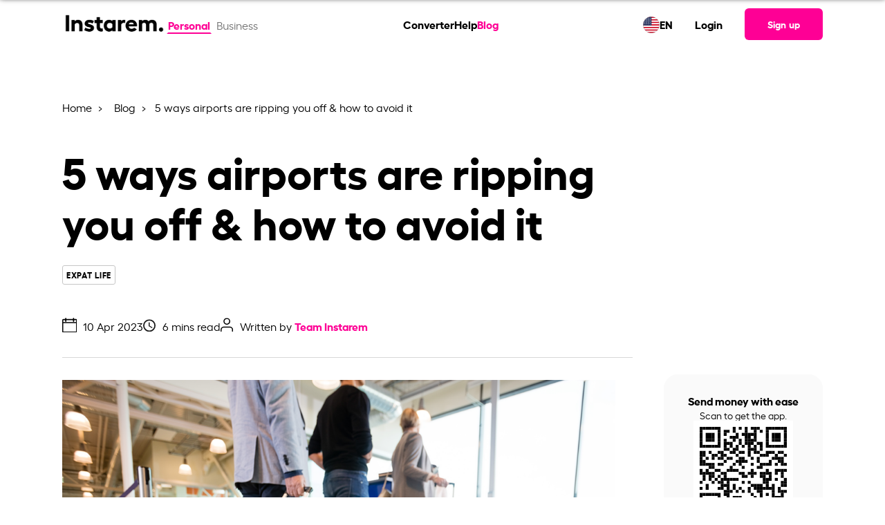

--- FILE ---
content_type: text/html; charset=UTF-8
request_url: https://www.instarem.com/blog/5-ways-airports-are-ripping-you-off-how-to-avoid-it/
body_size: 20536
content:
<!DOCTYPE html>
<html dir="ltr" lang="en" prefix="og: https://ogp.me/ns#">
<head>
	<meta charset="UTF-8">
	<meta name="viewport" content="width=device-width, initial-scale=1, user-scalable=yes">
	<link rel="preload" href="/wp-content/themes/wade-child/assets/fonts/hellix-regular-webfont.woff2" as="font" type="font/woff2" crossorigin="anonymous">
	<link rel="preload" href="/wp-content/themes/wade-child/assets/fonts/hellix-bold-webfont.woff2" as="font" type="font/woff2" crossorigin="anonymous">
	<title>5 ways airports are ripping you off &amp; how to avoid it | Instarem</title>
			<link rel="dns-prefetch" href="https://www.googletagmanager.com/" >
			<link rel="preconnect" href="https://www.googletagmanager.com/" />
			<link rel="alternate" type="application/json" href="https://www.instarem.com/service-info/" />

		<!-- All in One SEO Pro 4.5.5 - aioseo.com -->
		<meta name="description" content="Travelling can be expensive enough - don&#039;t let the airports take advantage of you. Learn how to avoid excessive fees and charges with these money-saving tips." />
		<meta name="robots" content="index, follow" />
		<meta name="google-site-verification" content="9GrFrHoZL8OWoiiEie_7B5AGB7Dpaa42CvVWVivT5zg" />
		<link rel="canonical" href="https://www.instarem.com/blog/5-ways-airports-are-ripping-you-off-how-to-avoid-it/" />
		<meta name="generator" content="All in One SEO Pro (AIOSEO) 4.5.5" />
		<meta property="og:locale" content="en_US" />
		<meta property="og:site_name" content="Instarem | International money transfers" />
		<meta property="og:type" content="article" />
		<meta property="og:title" content="5 ways airports are ripping you off &amp; how to avoid it | Instarem" />
		<meta property="og:description" content="Travelling can be expensive enough - don&#039;t let the airports take advantage of you. Learn how to avoid excessive fees and charges with these money-saving tips." />
		<meta property="og:url" content="https://www.instarem.com/blog/5-ways-airports-are-ripping-you-off-how-to-avoid-it/" />
		<meta property="og:image" content="https://www.instarem.com/wp-content/uploads/2022/12/Instarem-og-image.jpg" />
		<meta property="og:image:secure_url" content="https://www.instarem.com/wp-content/uploads/2022/12/Instarem-og-image.jpg" />
		<meta property="og:image:width" content="600" />
		<meta property="og:image:height" content="315" />
		<meta property="article:published_time" content="2023-04-10T01:52:00+00:00" />
		<meta property="article:modified_time" content="2025-12-11T09:34:28+00:00" />
		<meta property="article:publisher" content="https://www.facebook.com/GetInstarem/" />
		<meta name="twitter:card" content="summary_large_image" />
		<meta name="twitter:site" content="@getinstarem" />
		<meta name="twitter:title" content="5 ways airports are ripping you off &amp; how to avoid it | Instarem" />
		<meta name="twitter:description" content="Travelling can be expensive enough - don&#039;t let the airports take advantage of you. Learn how to avoid excessive fees and charges with these money-saving tips." />
		<meta name="twitter:creator" content="@getinstarem" />
		<meta name="twitter:image" content="https://www.instarem.com/wp-content/uploads/2022/12/Instarem-og-image.jpg" />
		<!-- All in One SEO Pro -->

				<link rel="pingback" href="https://www.instarem.com/xmlrpc.php">
				<link rel="alternate" type="application/rss+xml" title="Instarem &raquo; Feed" href="https://www.instarem.com/feed/" />
<link rel="alternate" type="application/rss+xml" title="Instarem &raquo; Comments Feed" href="https://www.instarem.com/comments/feed/" />
<link rel="alternate" type="application/rss+xml" title="Instarem &raquo; 5 ways airports are ripping you off &#038; how to avoid it Comments Feed" href="https://www.instarem.com/blog/5-ways-airports-are-ripping-you-off-how-to-avoid-it/feed/" />
<link rel='stylesheet' id='wade-main-css' href='https://www.instarem.com/wp-content/themes/wade-child/assets/css/main.css?ver=20251211v1' type='text/css' media='all' />
<style id='wade-main-inline-css' type='text/css'>
#qodef-page-footer-top-area-inner { padding-top: 100px;padding-bottom: 35px;padding-left: 0px !important;padding-right: 0px !important;}#qodef-page-footer-bottom-area-inner { padding-left: 0px !important;padding-right: 0px !important;}#qodef-page-header .qodef-header-logo-link { height: 50px;}
</style>
<link rel='stylesheet' id='elementor-frontend-css' href='https://www.instarem.com/wp-content/plugins/elementor/assets/css/frontend-lite.min.css?ver=3.19.0' type='text/css' media='all' />
<link rel='stylesheet' id='elementor-post-6-css' href='https://www.instarem.com/wp-content/uploads/elementor/css/post-6.css?ver=1710747673' type='text/css' media='all' />
<link rel='stylesheet' id='elementor-post-1655-css' href='https://www.instarem.com/wp-content/uploads/elementor/css/post-1655.css?ver=1741853054' type='text/css' media='all' />
<link rel="EditURI" type="application/rsd+xml" title="RSD" href="https://www.instarem.com/xmlrpc.php?rsd" />
<meta name="generator" content="WordPress 6.4.3" />
<link rel='shortlink' href='https://www.instarem.com/?p=1655' />
<meta name="generator" content="Elementor 3.19.0; features: e_optimized_assets_loading, e_optimized_css_loading, additional_custom_breakpoints, block_editor_assets_optimize, e_image_loading_optimization; settings: css_print_method-external, google_font-disabled, font_display-swap">
<link rel="icon" href="https://www.instarem.com/wp-content/uploads/2022/12/favicon-32x32-1.png" sizes="32x32" />
<link rel="icon" href="https://www.instarem.com/wp-content/uploads/2022/12/favicon-32x32-1.png" sizes="192x192" />
<link rel="apple-touch-icon" href="https://www.instarem.com/wp-content/uploads/2022/12/favicon-32x32-1.png" />
<meta name="msapplication-TileImage" content="https://www.instarem.com/wp-content/uploads/2022/12/favicon-32x32-1.png" />
		<style type="text/css" id="wp-custom-css">
			p {margin-bottom: 0 !important;margin-top: 0 !important;}ul {margin-bottom: 0 !important;}ol {margin-bottom: 0 !important;}.hide-me{display: none !important;}@media only screen and (min-device-width: 1024px) and (max-device-width: 1366px) and (-webkit-min-device-pixel-ratio: 2) {.intro-text p, .qodef-section-title>p.qodef-m-text {font-size: 18px !important;}}#menu-main-menu,#menu-main-menu-1{gap:1.5rem !important;z-index:10000;}@media only screen and (min-width: 900px) {.qodef-header-navigation>ul>li:first-child {margin-left: 3rem;}}[data-area="qodef-main-sidebar"] a,[data-area="qodef-main-sidebar"] li {font-size: 16px !important;}ol, ul {list-style-position: outside;padding-left: 20px;font-family: hellixregular;}li {line-height: 26px;}#sidebar a:hover {color: #fe0095;}.topics-sidebar code {background-color: transparent;white-space: normal;}.topics-sidebar-wrapper h4 {margin-left: 25px !important;}.topics-sidebar-wrapper ul {font-family: hellixregular;font-size: 16px;line-height: 1.5rem;color: #000000;}.topics-sidebar-wrapper li {margin: 5px !important;list-style-type: disc;margin-left: 45px !important;}.topics-sidebar-wrapper a {color: #000000;text-decoration: underline;}.elementor-sticky--active {margin-top: 100px !important;margin-bottom: 100px !important;transition: margin .2s ease;}.side-bar-scroll {height: 450px;overflow-y: scroll;}.side-bar-scroll::-webkit-scrollbar-track {-webkit-box-shadow: inset 0 0 6px rgba(0, 0, 0, 0.3);border-radius: 10px;background-color: #F5F5F5;}.side-bar-scroll::-webkit-scrollbar {width: 7px;background-color: #F5F5F5;}.side-bar-scroll::-webkit-scrollbar-thumb {border-radius: 10px;-webkit-box-shadow: inset 0 0 6px rgba(0, 0, 0, .3);background-color: #cccccc;}.accor-generic {border-bottom: 1px solid #ebebeb;}.accor-generic .ui-accordion-header {border-top: 1px solid #ebebeb;margin-top: 0 !important;}.accor-benefit .ui-accordion-header {border: 1px solid #ebebeb;border-radius: 12px;}.accor-benefit .ui-accordion-header {border: 1px solid #ebebeb;border-radius: 12px;}.accor-benefit .ui-accordion-header-active {border: 1px solid #FE0095;border-radius: 12px;border-bottom-color: transparent;border-bottom-left-radius: 0;border-bottom-right-radius: 0;transition-delay: 0s,0s;}.accor-benefit .ui-accordion-content-active {border: 1px solid #FE0095;border-radius: 12px;border-top: 0;border-top-left-radius: 0;border-top-right-radius: 0;transition-delay: 0s,0s;}.accor-steps .ui-accordion-header {border: 1px solid #ebebeb;border-radius: 12px;transition: all .2s ease,border-color .2s .3s;}.accor-steps .ui-accordion-header-active {border-color: #FE0095;border-bottom-color: transparent;border-bottom-left-radius: 0;border-bottom-right-radius: 0;transition-delay: 0s,0s;}.accor-steps .ui-accordion-content-active {border: 1px solid #FE0095;border-radius: 12px;border-top: 0;border-top-left-radius: 0;border-top-right-radius: 0;transition-delay: 0s,0s;}.accor-steps .ui-accordion-header .qodef-e-title {padding-left: 40px;}.accor-steps .ui-accordion-header .qodef-e-title:before{position: absolute;color: #FE0095;font-size: 30px;padding-right: 20px;margin-left: -45px;top: 32%;}.accor-steps .ui-accordion-header:nth-child(1) .qodef-e-title:before{content: "01";}.accor-steps .ui-accordion-header:nth-child(3) .qodef-e-title:before{content: "02";}.accor-steps .ui-accordion-header:nth-child(5) .qodef-e-title:before{content: "03";}.accor-steps .ui-accordion-header:nth-child(7) .qodef-e-title:before{content: "04";}.accor-steps .ui-accordion-header:nth-child(9) .qodef-e-title:before{content: "05";}.accor-steps .ui-accordion-header:nth-child(11) .qodef-e-title:before{content: "06";}.accor-steps .ui-accordion-header:nth-child(13) .qodef-e-title:before{content: "07";}.accor-steps .ui-accordion-header:nth-child(15) .qodef-e-title:before{content: "08";}.accor-steps .ui-accordion-header:nth-child(17) .qodef-e-title:before{content: "09";}.accor-steps .ui-accordion-header:nth-child(19) .qodef-e-title:before{content: "10";}.accor-steps .ui-accordion-header:nth-child(21) .qodef-e-title:before{content: "11";}.accor-steps .ui-accordion-header:nth-child(23) .qodef-e-title:before{content: "12";}.img-card h4 {font-family: hellixbold !important;margin-top: 10px;}.img-card p {font-family: hellixregular !important;}.custom-icon-text h4 {font-family: hellixbold !important;}.custom-icon-text p {font-family: hellixregular !important;}.semi-circle-our-story {left: unset !important;right: -100% !important;}@media only screen and (min-width: 1168px) {.semi-circle-our-story {top: -45% !important;}}@media screen and (max-width:1024px) {.semi-circle-our-story {top: -25% !important;}}@media screen and (max-width:768px) {.semi-circle-our-story {width: 500px !important;--spacer-size: 500px !important;top: -25% !important;right: -100% !important;}}.e-hotspot__button {background-color: transparent !important;}.e-hotspot__tooltip p {margin-top: 0;color: #1d1d1d;font-family: hellixbold;}.custom-icon-title {border-bottom: 1px solid #D8D8D8;padding: 24px;}h4.elementor-image-box-title {font-family: hellixbold !important;}.slider-custom img {width: 350px;}.slider-custom .elementor-swiper-button {top: 95% !important;}.slider-custom .elementor-swiper-button-prev {left: 40% !important;}.slider-custom .elementor-swiper-button-next {left: 52%;right: unset;}@media screen and (max-width:1024px) {.slider-custom .elementor-swiper-button-prev {left: 34%;}.slider-custom .elementor-swiper-button-next {left: 50%;}}@media only screen and (min-device-width : 740px) and (max-device-width : 768px) {.mobile-text-center h3 {text-align: right !important;}}@media only screen and (min-device-width : 740px) and (max-device-width : 750px) {.elementor .elementor-hidden-mobile {display: block !important;}.slider-custom .elementor-swiper-button-prev {left: 40%;}.slider-custom .elementor-swiper-button-next {left: 52%;}.mobile-text-center h3 {text-align: center !important;}}.custom-icon-text .card-points-circle div {height: 200px;}.custom-icon-text .card-points-circle p {line-height: 180px;font-family: "hellixbold" !important;}.chatbot-click-event {cursor:pointer;}.cta-textlinks a {font-family: "hellixbold";color: #fe0095 !important;}.elementor-icon-box-title, .elementor-icon-box-title a {font-family: "hellixbold" !important;}.articles-carousel .article-carousel__item-description {margin-top: 10px;}.elementor-widget-image-carousel .swiper-container {position: static }.elementor-widget-image-carousel .swiper-container .swiper-slide figure {line-height: inherit }.elementor-widget-image-carousel .swiper-slide {text-align: center }.elementor-image-carousel-wrapper:not(.swiper-container-initialized) .swiper-slide {max-width: calc(100% / var(--e-image-carousel-slides-to-show, 3)) }.eupopup-container{background-color:#1e1e24!important;opacity:0.95;}.eupopup-head{font-size:14px!important;}.eupopup-body{font-size:13px!important;color:#fff!important;}.eupopup-closebutton{display:none;}.instarem-selector-country-in footer#qodef-page-footer #qodef-page-footer-bottom-area .qodef-grid-inner .footer-bottom-area-left{width:100%!important;}.widget-calculator__disclaimer{margin-top:1rem;}.faq-ss-img{width:100%!important;max-width:450px!important;}.tb-colspan-coupon-code .custom-table table{border-radius:0;}.tb-colspan-coupon-code .custom-table table th, .tb-colspan-coupon-code .custom-table table td{border:1px solid #02010110;vertical-align:middle;}.mobile-header-right{display:flex;align-items:center;}.tb-colspan-coupon-code .custom-table table{border-radius:0;}.tb-colspan-coupon-code .custom-table table th, .tb-colspan-coupon-code .custom-table table td{border:1px solid #02010110;vertical-align:middle;}.currency-selector__table .currency-selector__table-content-item:not(.show), .country-selector__table .country-selector__table-content-item:not(.show){display: none;}
.fadeInLeft,
.fadeInRight,
.fadeInUp {
    animation-name: none !important;
}
.post-template-press-release .qodef-e-content .elementor-widget-container span u {
	text-decoration:none !important;
	
}
.accor-table-wrapper a,
.post-template-press-release .qodef-e-content a span,
.post-template-press-release .qodef-e-content a span b,
.post-template-press-release .qodef-e-content a, .organization-detail a{
	color:#fe0095 !important;
}
.elementor-widget-text-editor p>a:hover{
	color:#fe0095 !important;
}
@media screen and (max-width:768px) {
	:not(.dynamic_currency_table) > table {    
		overflow: auto;
    display: block;
	}
	#qodef-page-outer .instarem-currency-calculator.higher-z-index{
		z-index:1!important;
	}
}

.widget-calculator__promo br{
	display:none;
}
.instarem-why-to-send-money .elementor-icon-box-wrapper{
	text-align:center;
}
.full-width,
.instarem-full-stretch{
	 left: 50%;
	margin-left: -50vw;
	margin-right: -50vw;
	max-width: 100vw !important;
	position: relative;
	right: 50%;
	width: 100vw;
}

        @media screen and (max-width: 1200px){#qodef-page-outer section:first-of-type, #qodef-page-outer section.main-masthead, #qodef-page-outer .higher-z-index, #qodef-page-outer .elementor-hidden-tablet.elementor-hidden-mobile {

          z-index: 1 !important;
        }
}
.sme-page .blog-carousel__nav-left:hover::after,.sme-page .blog-carousel__nav-right:hover::after {
    border-color: #004288!important;
}
.sme-page .breadcrumb a:hover {
    color: #004288!important;
}
.qodef-mobile-header-widget-area-one .qodef-button.qodef-size--small {
	font-size: 16px !important;
} 


#qodef-page-outer section:first-of-type {
	z-index:99;
} 
#qodef-page-outer .higher-z-index{
	z-index:101 !important;
}

	.insta-pop-sch button.accordion h5{
		display: inline-block;
	}
}

.page-template-sme-page-template.page-graphics a.qodef-button.qodef-button--normal.qodef-html--link{
    color: #ffffff !important;
}

.page-template-sme-page-template a.qodef-button.qodef-button--normal.qodef-html--link{
    color: #000000 !important;
}

.page-template-sme-page-template.page-graphics .qodef-svg--mobile-menu-opener path{
    fill: var(--qode-header-light-color) !important;
}

.page-template-sme-page-template .qodef-svg--mobile-menu-opener path{
    fill: #000000 !important;
}

body.qodef-header--sticky-display.page-template-sme-page-template.page-graphics .qodef-header-sticky-inner.qodef-content-grid a.qodef-button.qodef-button--normal.qodef-html--link {
	color:#000000 !important;
}

[data-af-custom-fonts="af-creatives-text"] {
    font-family: 'hellixbold' !important;
}

body.admin-bar:has(.menupop.hover) header#qodef-page-header {
    z-index: auto !important;
}

.page-template-page-currency-pair-template .widget-calculator__dropdown-main-left input {
	background-color: unset !important;
}

:root{
	--qode-promo-banner-height:70px;
}

#sme-contactus-form-popup #custom-dropdown-country{
	border:1px solid #a9a9a9;
}

#sme-contactus-form-popup .onsuccess-content:not(.d-none) + .onerror-content {
	display: none;
}

.qodef-grid.qodef-layout--columns.qodef-col-num--4>.qodef-grid-inner>.qodef-grid-item{
	width: auto !important;
}		</style>
						<link rel="preload" href="/wp-includes/js/jquery/jquery.min.js"  as="script" />
						<link rel="preload" href="https://www.instarem.com/wp-content/themes/wade-child/assets/js/main.min.js?ver=20251211v1"  as="script" />
			</head>
<body class="post-template-default single single-post postid-1655 single-format-standard wp-custom-logo qode-framework-1.1.9 qodef-qi--no-touch qi-addons-for-elementor-1.6.7  qode-fullwidth-featured-image qodef-content-bottom--enabled qodef-header--standard qodef-header-appearance--sticky qodef-mobile-header--side-area qodef-drop-down-second--full-width qodef-drop-down-second--default wade-core-1.0 eupopup eupopup-bottom instarem-selector-country-us wade-child-1.0 wade-1.0 qodef-content-grid-1300 qodef-header-standard--center qodef-search--covers-header elementor-default elementor-kit-6 elementor-page elementor-page-1655" itemscope itemtype="https://schema.org/WebPage" data-page-name="5 ways airports are ripping you off &#038; how to avoid it">
	        <script>
            //Immediately Invoked Function Expressions function 
            (function(){
                const urlParams = new URLSearchParams(window.location.search);
                const deviceSource = urlParams.get('device_source');
                if (deviceSource === 'instarem_app') {
                    document.body.classList.add('hidden-header-footer','device_source_instarem_app');
                }
                //show and hide x-default banner based on condition.
                            })()
		</script>
        		<input type="hidden" class="section-country" value="US" />
		<input type="hidden" class="user-based-country" value="" />
		
		        <script type="application/ld+json">
            {"@context":"https:\/\/schema.org","@type":"SoftwareApplication","name":"Instarem","description":"Fast international money transfers","aggregateRating":{"@type":"AggregateRating","ratingValue":"4.4","ratingCount":"8018"},"applicationCategory":"FinanceApplication","offers":{"@type":"Offer","price":"0","priceCurrency":"Free"},"operatingSystem":"Android, iOS","potentialAction":{"@type":"SearchAction","target":"https:\/\/www.instarem.com\/service-info\/"}}        </script>
        <a class="skip-link screen-reader-text" href="#qodef-page-content">Skip to the content</a>	<div id="qodef-page-wrapper" class="">
				<!-- Desktop Header -->
		<header id="qodef-page-header" role="banner">
						            <div id="qodef-page-header-inner" class="qodef-content-grid">
                        <div class="qodef-page-header-left">
            <div class="qodef-header-wrapper">
				<!-- Render the logo -->
                <div class="qodef-header-logo">
                    		<a itemprop="url" class="qodef-header-logo-link" href="/en-us/" rel="home">
			<img fetchpriority="high" width="2213" height="733" src="https://www.instarem.com/wp-content/uploads/2022/12/instarem-logo.png" class="qodef-header-logo-image qodef--main" alt="Instarem logo" itemprop="logo" loading="eager" decoding="async" srcset="https://www.instarem.com/wp-content/uploads/2022/12/instarem-logo.png 2213w, https://www.instarem.com/wp-content/uploads/2022/12/instarem-logo-300x99.png 300w, https://www.instarem.com/wp-content/uploads/2022/12/instarem-logo-1024x339.png 1024w, https://www.instarem.com/wp-content/uploads/2022/12/instarem-logo-768x254.png 768w, https://www.instarem.com/wp-content/uploads/2022/12/instarem-logo-1536x509.png 1536w, https://www.instarem.com/wp-content/uploads/2022/12/instarem-logo-2048x678.png 2048w" sizes="(max-width: 2213px) 100vw, 2213px" />		</a>
		                </div>
				<!-- Render the toggle account section -->
                		<!-- Toggle Account Section -->
		<div class="toggle-account">
							<a href="/en-us/" class="t-button active">
					Personal
				</a>
								<a href="/en-us/business/" class="t-button ">
					Business				</a>
									
		</div>
		            </div>
        </div>
		<!-- Render the navigation menu -->
        <nav  role="navigation" aria-label="Top Menu">
					<nav role="navigation" aria-label="Main Menu">
			<ul id="menu-main-menu" class="menu">
									<li class="menu-item menu-item-29295">
						<a  href="https://www.instarem.com/en-us/currency-conversion/">
							Converter						</a>
					</li>
									<li class="menu-item menu-item-18934">
						<a  href="/help-personal/">
							Help						</a>
					</li>
									<li class="menu-item menu-item-12262 current-menu-item current_page_item ">
						<a  href="/blog/">
							Blog						</a>
					</li>
							</ul>     
		</nav>
				</nav>

		<div class="qodef-page-header-right">
			<!--Calling reglang header section-->
			        <div class="rls-header">
            <div class="rls-header-container">
                <div class="rls-header-current-country-flag">
                    <img src="/wp-content/themes/wade-child/assets/img/flags/unitedstatesofamerica.svg" alt="flag image" loading="lazy" decoding="async" width="24px" height="24px">
                </div>
                <div class="rls-header-current-language-code">
                    <div class="rls-current-language">EN</div>
                </div>
            </div>
        </div>
    				<ul>
					<li>
						<a  href="/signin" target="_self">
							Login						</a>
					</li>
				</ul>
				        <!-- Signup Button -->
        <a class="qodef-shortcode qodef-m qodef-button qodef-html--link qodef-size--small qodef-layout--filled" href="/signup" target="_self">
			<span class="qodef-m-text">
                Sign up            </span>
		</a>
                </div>
		            </div>
            <div class="qodef-header-sticky qodef-custom-header-layout qodef-appearance--down">
								                <div class="qodef-header-sticky-inner qodef-content-grid">
                            <div class="qodef-page-header-left">
            <div class="qodef-header-wrapper">
				<!-- Render the logo -->
                <div class="qodef-header-logo">
                    		<a itemprop="url" class="qodef-header-logo-link" href="/en-us/" rel="home">
			<img fetchpriority="high" width="2213" height="733" src="https://www.instarem.com/wp-content/uploads/2022/12/instarem-logo.png" class="qodef-header-logo-image qodef--main" alt="Instarem logo" itemprop="logo" loading="eager" decoding="async" srcset="https://www.instarem.com/wp-content/uploads/2022/12/instarem-logo.png 2213w, https://www.instarem.com/wp-content/uploads/2022/12/instarem-logo-300x99.png 300w, https://www.instarem.com/wp-content/uploads/2022/12/instarem-logo-1024x339.png 1024w, https://www.instarem.com/wp-content/uploads/2022/12/instarem-logo-768x254.png 768w, https://www.instarem.com/wp-content/uploads/2022/12/instarem-logo-1536x509.png 1536w, https://www.instarem.com/wp-content/uploads/2022/12/instarem-logo-2048x678.png 2048w" sizes="(max-width: 2213px) 100vw, 2213px" />		</a>
		                </div>
				<!-- Render the toggle account section -->
                		<!-- Toggle Account Section -->
		<div class="toggle-account">
							<a href="/en-us/" class="t-button active">
					Personal
				</a>
								<a href="/en-us/business/" class="t-button ">
					Business				</a>
									
		</div>
		            </div>
        </div>
		<!-- Render the navigation menu -->
        <nav  role="navigation" aria-label="Top Menu">
					<nav role="navigation" aria-label="Main Menu">
			<ul id="menu-main-menu" class="menu">
									<li class="menu-item menu-item-29295">
						<a  href="https://www.instarem.com/en-us/currency-conversion/">
							Converter						</a>
					</li>
									<li class="menu-item menu-item-18934">
						<a  href="/help-personal/">
							Help						</a>
					</li>
									<li class="menu-item menu-item-12262 current-menu-item current_page_item ">
						<a  href="/blog/">
							Blog						</a>
					</li>
							</ul>     
		</nav>
				</nav>

		<div class="qodef-page-header-right">
			<!--Calling reglang header section-->
			        <div class="rls-header">
            <div class="rls-header-container">
                <div class="rls-header-current-country-flag">
                    <img src="/wp-content/themes/wade-child/assets/img/flags/unitedstatesofamerica.svg" alt="flag image" loading="lazy" decoding="async" width="24px" height="24px">
                </div>
                <div class="rls-header-current-language-code">
                    <div class="rls-current-language">EN</div>
                </div>
            </div>
        </div>
    				<ul>
					<li>
						<a  href="/signin" target="_self">
							Login						</a>
					</li>
				</ul>
				        <!-- Signup Button -->
        <a class="qodef-shortcode qodef-m qodef-button qodef-html--link qodef-size--small qodef-layout--filled" href="/signup" target="_self">
			<span class="qodef-m-text">
                Sign up            </span>
		</a>
                </div>
		                </div>
            </div>
        </header>
		<!-- Mobile Header -->
        <header id="qodef-page-mobile-header" role="banner">
						            		<div id="qodef-page-mobile-header-inner">
			<!-- Logo -->
            		<a itemprop="url" class="qodef-mobile-header-logo-link qodef-height--not-set" href="/en-us/" rel="home">
			<img fetchpriority="high" width="2213" height="733" src="https://www.instarem.com/wp-content/uploads/2022/12/instarem-logo.png" class="qodef-header-logo-image qodef--main" alt="Instarem logo" itemprop="logo" loading="eager" decoding="async" srcset="https://www.instarem.com/wp-content/uploads/2022/12/instarem-logo.png 2213w, https://www.instarem.com/wp-content/uploads/2022/12/instarem-logo-300x99.png 300w, https://www.instarem.com/wp-content/uploads/2022/12/instarem-logo-1024x339.png 1024w, https://www.instarem.com/wp-content/uploads/2022/12/instarem-logo-768x254.png 768w, https://www.instarem.com/wp-content/uploads/2022/12/instarem-logo-1536x509.png 1536w, https://www.instarem.com/wp-content/uploads/2022/12/instarem-logo-2048x678.png 2048w" sizes="(max-width: 2213px) 100vw, 2213px" />		</a>
					 <!-- Sign-up Link -->
			<div class="mobile-header-right">
				        <!-- Signup Button -->
        <a class="qodef-shortcode qodef-m qodef-button qodef-html--link qodef-size--small qodef-layout--filled" href="/signup" target="_self">
			<span class="qodef-m-text">
                Sign up            </span>
		</a>
        				 <!-- Mobile Navigation Opener -->
				<span class="qodef-side-area-mobile-header-opener" >
					<svg class="qodef-svg--mobile-menu-opener qodef--initial" xmlns="http://www.w3.org/2000/svg" width="32" height="32" viewBox="0 0 32 32">
						<g><g>
							<path d="M30.5,17H1.5a1.5,1.5,0,0,1,0-3h29a1.5,1.5,0,0,1,0,3ZM32,6.5A1.5,1.5,0,0,0,30.5,5H1.5a1.5,1.5,0,0,0,0,3h29A1.5,1.5,0,0,0,32,6.5Zm0,18A1.5,1.5,0,0,0,30.5,23H1.5a1.5,1.5,0,0,0,0,3h29A1.5,1.5,0,0,0,32,24.5Z"></path>
						</g></g>
					</svg>
				</span>
			</div>
			<!-- Mobile Header Side Area -->
			<div id="qodef-side-area-mobile-header" class="qodef-m ps ">
				<span class="qodef-opener-icon qodef-m qodef-source--predefined qodef-m-close qodef--opened">
					<span class="qodef-m-icon ">
						<svg class="qodef-svg--predefined-close" xmlns="http://www.w3.org/2000/svg" width="20" height="20" viewBox="0 0 20 20">
							<path d="M8.729,6.984.7-1.07,8.729-9.1a1.16,1.16,0,0,0,0-1.626,1.16,1.16,0,0,0-1.626,0L-.95-2.7l-8.03-8.03a1.16,1.16,0,0,0-1.626,0,1.16,1.16,0,0,0,0,1.626l8.03,8.03-8.03,8.054a1.16,1.16,0,0,0,0,1.626,1.16,1.16,0,0,0,1.626,0L-.95.58,7.1,8.609A1.149,1.149,0,0,0,8.729,6.984Z" transform="translate(10.938 11.058)"></path>
						</svg>
					</span>
				</span>
				<nav class="qodef-m-navigation" role="navigation" aria-label="Mobile Menu">
					<div class="mobile-navigation-content">
						<!-- Toggle Account Section -->
                        		<!-- Toggle Account Section -->
		<div class="toggle-account">
							<a href="/en-us/" class="t-button active">
					Personal
				</a>
								<a href="/en-us/business/" class="t-button ">
					Business				</a>
									
		</div>
							</div>
					<!-- Navigation Menu -->
							<nav role="navigation" aria-label="Main Menu">
			<ul id="menu-main-menu" class="menu">
									<li class="menu-item menu-item-29295">
						<a  href="https://www.instarem.com/en-us/currency-conversion/">
							Converter						</a>
					</li>
									<li class="menu-item menu-item-18934">
						<a  href="/help-personal/">
							Help						</a>
					</li>
									<li class="menu-item menu-item-12262 current-menu-item current_page_item ">
						<a  href="/blog/">
							Blog						</a>
					</li>
							</ul>     
		</nav>
						</nav>
				        <div class="rls-header">
            <div class="rls-header-container">
                <div class="rls-header-current-country-flag">
                    <img src="/wp-content/themes/wade-child/assets/img/flags/unitedstatesofamerica.svg" alt="flag image" loading="lazy" decoding="async" width="24px" height="24px">
                </div>
                <div class="rls-header-current-language-code">
                    <div class="rls-current-language">EN</div>
                </div>
            </div>
        </div>
    				<div class="qodef-widget-holder qodef--one">
					<div id="block-70" class="widget widget_block qodef-mobile-header-widget-area-one" data-area="mobile-header">
						<!-- Sign-up/sign-in Link -->
						<p>
							        <!-- Signup Button -->
        <a class="qodef-shortcode qodef-m qodef-button qodef-html--link qodef-size--small qodef-layout--filled" href="/signup" target="_self">
			<span class="qodef-m-text">
                Sign up            </span>
		</a>
                <!-- Login Button -->
        <a class="qodef-shortcode qodef-m qodef-button qodef-html--link qodef-button--secondary" href="/signin" target="_self">
			<span class="qodef-m-text">
                Login            </span>
		</a>
        						</p>
						<!-- App Logos -->
						<div class="app-logos">
							        <div class="">
            <div class="insta-app-logos ">
                <a href="https://apps.apple.com/us/app/instarem-send-money-abroad/id1190075959" class="logo-block appstore">
                    <img loading="lazy" 
                        src="/wp-content/uploads/2024/06/Download_on_the_App_Store_Badge_US-UK_RGB_blk_092917.svg" 
                        alt="app store image" width="120" height="40" loading="lazy" decoding="async"
                    >
                </a>
                <a href="https://play.google.com/store/apps/details?id=com.instarem.mobileapp&hl=en&gl=US" class="logo-block playstore">
                    <img loading="lazy" 
                        src="/wp-content/uploads/2024/06/google-play-badge.svg" 
                        alt="play store image" width="135" height="40" loading="lazy" decoding="async"
                    >
                </a>
            </div>
        </div>
        
        						</div>
					</div>
				</div>
			</div>
		</div>
					<div class='mobilemenu-back-overlay'></div>
        </header>
        		<div id="qodef-page-outer">
						<div id="qodef-page-inner" class="qodef-content-grid">
				<script>
					const instaUpdatePageOffsetVariable = () => {
						document.documentElement.style.setProperty('--qode-page-inner-offset', `${document.getElementById("qodef-page-inner").offsetLeft}px`);
					}
					instaUpdatePageOffsetVariable();
					window.addEventListener("resize", instaUpdatePageOffsetVariable);
				</script>
<div class="qodef-grid-item qodef-col--10">

	<div class="qodef-blog qodef-m qodef--single">
		
<article class="qodef-blog-item qodef-e post-1655 post type-post status-publish format-standard has-post-thumbnail hentry category-expat-life tag-airports tag-cross-border-payment tag-living-abroad tag-send-money tag-travel">
	<div class="qodef-e-inner">
		<style>
			.mb-120{
				margin-bottom: 120px;
			}
			.relative{
				position: relative;
			}
			.breadcrumbs_padding{
padding:32px 0px 10px 0px;
}
.blog_heading_padding{
padding:32px 0px 0px 0px;
}
.social_share_padding{
padding:32px 0px 165px 0px;
}
.blog_content_padding{
padding:0px 0px 80px 0px;
}
.blog_featuredimage_padding{
padding:32px 0px 0px 0px;
}
.blog_tags_padding{
padding:28px 10px 10px 0px;
}
.toc-bound{
padding:0px 0px 60px 0px;
}
.toc-ctr{
padding:0px 0px 0px 0px;
}
.article-carousel{
padding:0px 0px 120px 0px;
}
.blog-qr{
padding:24px 16px 24px 16px;
}
@media screen and (min-width: 550px) and (max-width: 1200px) {
				.breadcrumbs_padding{
padding:0px 0px 10px 0px;
}
.blog_heading_padding{
padding:0px 0px 0px 0px;
}
.social_share_padding{
padding:0px 0px 80px 0px;
}
.blog_featuredimage_padding{
padding:0px 0px 0px 0px;
}
.blog_tags_padding{
padding:28px 10px 0px 0px;
}
.toc-bound{
padding:0px 0px 80px 0px;
}
.toc-ctr{
padding:0px 0px 0px 0px;
}
.article-carousel{
padding:0px 0px 120px 0px;
}
			}

			@media (max-width: 551px) {
				.breadcrumbs_padding{
padding:0px 0px 10px 0px;
}
.blog_heading_padding{
padding:0px 0px 0px 0px;
}
.social_share_padding{
padding:0px 0px 80px 0px;
}
.blog_featuredimage_padding{
padding:0px 0px 0px 0px;
}
.blog_tags_padding{
padding:28px 10px 0px 0px;
}
.toc-bound{
padding:0px 0px 80px 0px;
}
.toc-ctr{
padding:0px 0px 0px 0px;
}
.article-carousel{
padding:0px 0px 120px 0px;
}
			}
		</style>
		<div class="custom-breadcrumbs breadcrumbs_padding">        <ul class="breadcrumb">
                    <li>
            <a href='/en-us/'>Home</a>
        </li>
        <li>
            <a href='/blog/'>Blog</a>
        </li>
        <li>5 ways airports are ripping you off &#038; how to avoid it</li>
                </ul>
        </div><div class="article-header"><h1 class="article-header__title blog_heading_padding">5 ways airports are ripping you off &#038; how to avoid it</h1><div class="article-header__tags-wrapper blog_tags_padding"><a href="https://www.instarem.com/blog/category/expat-life/" class="card-tag">Expat life</a></div><div class="article-header__details-wrapper"><div class="article-header__details-block date-time">10 Apr 2023</div><div class="article-header__details-block reading-time">6 mins read</div><div class="article-header__details-block authored-by">Written by <span class="artcile-header__details-block author_name"><a itemprop="author" href="https://www.instarem.com/blog/author/team-instarem/" class="qodef-e-info-author">Team Instarem</a><div class="qodef-info-separator-end"></div></span></div></div></div><div class="blog-content-wrapper" id="qr-sticky"><div>  
			<div class="qodef-grid-item blog_featuredimage_padding blog-featured-img" style="margin-bottom:43px;">  
				<img class="qodef-blog-full width-featured-image-inner lazy"  
					src="https://www.instarem.com/wp-content/uploads/2023/04/airports.png"  
					srcset="https://www.instarem.com/wp-content/uploads/2023/04/airports-300x158.png 300w, https://www.instarem.com/wp-content/uploads/2023/04/airports-768x403.png 768w, https://www.instarem.com/wp-content/uploads/2023/04/airports-1024x538.png 1024w, https://www.instarem.com/wp-content/uploads/2023/04/airports.png 1200w"  
					sizes="(max-width: 768px) 100vw, 800px"  
					alt="5 ways airports are ripping you off &#038; how to avoid it"  
					loading="lazy"  
					width="800" height="400"> <!-- Adjust width and height accordingly -->
			</div>  
		   
		<div class="qodef-e-content">
			<div class='toc-bound qodef-m-table-content'>
                <div class='toc-ctr'>
                    <h3>This article covers:</h3>
                </div>
                <ul class='toc'><li><a href='https://www.instarem.com/blog/5-ways-airports-are-ripping-you-off-how-to-avoid-it/#1-over-priced-food-and-drinks'>1. Over-priced food and drinks</a></li><li><a href='https://www.instarem.com/blog/5-ways-airports-are-ripping-you-off-how-to-avoid-it/#2-expensive-wi-fi-access'>2. Expensive Wi-Fi access</a></li><li><a href='https://www.instarem.com/blog/5-ways-airports-are-ripping-you-off-how-to-avoid-it/#3-limited-duty-free-shopping'>3. Limited duty-free shopping</a></li><li><a href='https://www.instarem.com/blog/5-ways-airports-are-ripping-you-off-how-to-avoid-it/#4-high-currency-exchange-fees'>4. High currency exchange fees</a></li><li><a href='https://www.instarem.com/blog/5-ways-airports-are-ripping-you-off-how-to-avoid-it/#5-excessive-baggage-fees'>5. Excessive baggage fees</a></li><li><a href='https://www.instarem.com/blog/5-ways-airports-are-ripping-you-off-how-to-avoid-it/#before-you-go'>Before you go…</a></li></ul></div><div>		<div data-elementor-type="wp-post" data-elementor-id="1655" class="elementor elementor-1655" data-elementor-post-type="post">
				<div class="elementor-element elementor-element-0332807 e-con-full e-flex e-con e-parent" data-id="0332807" data-element_type="container" data-settings='{"content_width":"full"}' data-core-v316-plus="true">
		<div class="elementor-element elementor-element-77d35e8 e-con-full e-flex e-con e-child" data-id="77d35e8" data-element_type="container" data-settings='{"content_width":"full"}'>
				<div class="elementor-element elementor-element-6e08c43 elementor-widget elementor-widget-text-editor" data-id="6e08c43" data-element_type="widget" data-widget_type="text-editor.default">
				<div class="elementor-widget-container">
			<style>/*! elementor - v3.19.0 - 29-01-2024 */
.elementor-widget-text-editor.elementor-drop-cap-view-stacked .elementor-drop-cap{background-color:#69727d;color:#fff}.elementor-widget-text-editor.elementor-drop-cap-view-framed .elementor-drop-cap{color:#69727d;border:3px solid;background-color:transparent}.elementor-widget-text-editor:not(.elementor-drop-cap-view-default) .elementor-drop-cap{margin-top:8px}.elementor-widget-text-editor:not(.elementor-drop-cap-view-default) .elementor-drop-cap-letter{width:1em;height:1em}.elementor-widget-text-editor .elementor-drop-cap{float:left;text-align:center;line-height:1;font-size:50px}.elementor-widget-text-editor .elementor-drop-cap-letter{display:inline-block}</style>				<p>Ahhh air travel! It&rsquo;s always an exciting prospect until you get to the airport and realise that between the exchange rates, hotel bookings and lift tickets, you&rsquo;re already out a few hundred of your hard-earned dollars around ten minutes after setting foot in a new country.</p><p>&nbsp;</p><p>You&rsquo;ll start to experience the dreaded &lsquo;travel blues&rsquo; before even catching your flight, which makes you think why on earth would someone spend so much for such a relatively short time abroad? I mean, it should be the personified definition of masochism right?</p><p>&nbsp;</p><p>Between costly baggage fees and extra sets of required documents just to catch a plane, there&rsquo;s no shortage of ways for airports to be a nuisance and make sure it bleeds extra money from unsuspecting travellers.</p><p>&nbsp;</p><p>We all like to save money, but with fees ever increasing and policies always changing, how can the common traveller avoid getting ripped off by airports? A true holiday hero would have all the answers &ndash; so let&rsquo;s figure out how to be our own little superheroes!</p><h2 id="1-over-priced-food-and-drinks">1. Over-priced food and drinks</h2><p>Forget about those luxury amenities when such basic facilities like water are exorbitant at airports! Travellers often get their wits tested as the urge to take a sip of water clashes with the penny-pinch attitude.</p><p>&nbsp;</p><p>The United States Port Authority recently tried to reign in airport prices with a <a href="https://www.panynj.gov/port-authority/en/press-room/press-release-archives/2022-press-releases/port-authority-announces-comprehensive-new-measures-to-bolster-compliance-with-street-pricing-policy-at-airport-concessions.html" target="_blank" rel="nofollow noopener">35-page policy guide for vendors in May 2022</a>.</p><p>&nbsp;</p><p>In their infinite wisdom, they have decided to cap prices at 10% over &ldquo;street prices,&rdquo; while also requiring lower-priced meal options overall.</p><p>&nbsp;</p><p>Yes, be prepared to pay more for items most of us would get for a fraction of the cost in the outside world.</p><p>&nbsp;</p><p>Going on a flight, but don&rsquo;t want to eat the overpriced airport and airplane food? No worries &ndash; just follow these tips!</p><p>&nbsp;</p><p>Bringing your own grub along can help ensure you won&rsquo;t be stuck eating something you don&rsquo;t want. Sandwiches, snacks, and crackers are great items to have on hand when you&rsquo;re feeling peckish.</p><p>&nbsp;</p><p>Don&rsquo;t forget to bring an empty water bottle too &ndash; once you&rsquo;ve gone through security, simply find yourself a water fountain and fill up!</p><p>&nbsp;</p><p>And why not think ahead? If time permits before you head to the airport, have a full meal outside.</p><p>&nbsp;</p><p>Yes, we&rsquo;re definitely taking penny-pinching to the next level.</p><h2 id="2-expensive-wi-fi-access">2. Expensive Wi-Fi access</h2><p>Many airports charge exorbitant rates for Wi-Fi access which can really add up if you&rsquo;re traveling with several devices or staying connected for a long period of time.</p><p>&nbsp;</p><p>For example, Los Angeles Airport (LAX) is offering free Wi-Fi in all of its public terminals. There&rsquo;s just one catch &ndash; <a href="https://www.flylax.com/lax-wifi" target="_blank" rel="nofollow noopener">you&rsquo;re limited to 45 minutes</a> in each session, which is annoying because the Wi-Fi should be totally free. Of course, if you want more than that, you can always upgrade and pay for a <a href="https://www.flylax.com/lax-wifi" target="_blank" rel="noopener">monthly subscription plan with Boingo or some other hotspot provider</a>.</p><p>&nbsp;</p><p>So, if you want free wifi at the airport but your unlimited session is up, then you&rsquo;ll have to put up with it and watch the ad to get access again.</p><p>&nbsp;</p><p>It&rsquo;s really annoying having to start over, but since there isn&rsquo;t any other alternative way to get wifi without paying for it, then this might be your only option. At least it&rsquo;s better than shelling out money just to access the internet!</p><h2 id="3-limited-duty-free-shopping">3. Limited duty-free shopping</h2><p>Haven&rsquo;t you ever gone through an airport duty-free store, making your carefully calculated purchases in anticipation of some sweet savings, only to realize you could&rsquo;ve gotten those items cheaper online? Well, you&rsquo;re not alone.</p><p>&nbsp;</p><p>Limited duty-free shopping options at airports often mean travellers are paying too much for their purchases &ndash; it might be tax-free, sure, but sometimes there&rsquo;s even a markup! Shopping around ahead of time can make all the difference whether you&rsquo;re browsing for souvenirs or gifts abroad.</p><h2 id="4-high-currency-exchange-fees">4. High currency exchange fees</h2><p>It&rsquo;s a trap that almost all seasoned travellers fall into at some point &ndash; they plan and prepare for their trip, pack up everything they need&hellip;and then get to the airport, only to find out that the currency exchange rate is through the roof!</p><p>&nbsp;</p><p>It&rsquo;s true &ndash; exchanging money at an airport generally comes with a hefty premium due to convenience.</p><p>&nbsp;</p><p>While it may be tempting to take advantage of getting ready-accessed cash before you jet off on your trip, it&rsquo;s usually best to steer clear of this option if you&rsquo;re looking for an affordable rate.</p><h2 id="5-excessive-baggage-fees">5. Excessive baggage fees</h2><p>Making a visit on an international scale always leads to one inevitable thing: shopping. Now, the thrill of satisfied shopping can only be met with two words: excess baggage!</p><p>&nbsp;</p><p>Funnily enough, although we focus so much on the amount of apparel we pack before leaving for the trip, we often forget that coming back has its own fair share of restrictions and regulations.</p><p>&nbsp;</p><p>To be honest, more than enjoying our international treats, countering the check-in and the weighing machines is almost like trying to pressure cook a three-course meal for dinner. All those extra kilograms come at a price!</p><p>&nbsp;</p><p>For example, American Airlines has made sure that anyone who thinks they can get away with a bag on the heavier side will have to pay the price &ndash; literally.&nbsp;</p><p>&nbsp;</p><p><img decoding="async" class="size-large wp-image-11131 aligncenter" src="/wp-content/uploads/2018/02/Oversize-and-overweight-bags-%E2%88%92-Travel-information-%E2%88%92-American-Airlines-1-1024x407.png" alt="Oversize and overweight bags &minus; Travel information &minus; American Airlines" width="580" height="231"></p><p>&nbsp;</p><p>If you&rsquo;re caught trying to carry baggage weighing between <a href="https://www.aa.com/i18n/travel-info/baggage/oversize-and-overweight-baggage.jsp" target="_blank" rel="nofollow noopener">23kg to 32kg (51 and 70lbs), you&rsquo;ll have to cough up $100 in overweight bag fees, and with bags over 45kg (100 pounds)</a> not even being accepted.</p><p>&nbsp;</p><p>So next time you are savouring the delightful souvenirs from your travels, just remember an important rule: stick to your original baggage limit or get ready to open that wallet once again!</p><h2 id="before-you-go">Before you go&hellip;</h2><p>Like most people, you probably want to spend the holiday season relaxing and enjoying yourself, not worrying about money.</p><p>&nbsp;</p><p>That&rsquo;s where Instarem comes in.</p><p>&nbsp;</p><p>Whether you&rsquo;re an expat who is travelling or a Singaporean looking to travel overseas, Instarem can help you save time and money.</p><p>&nbsp;</p><p>With no hidden fees and competitive exchange rates, we make it easy to send money home. Try&nbsp;<a href="https://www.instarem.com/" target="_blank" rel="noopener"><strong>Instarem</strong></a>&nbsp;for your next transfer by&nbsp;<a href="https://go.onelink.me/Rq3k/3luc464c" target="_blank" rel="nofollow noopener"><strong>downloading the app&nbsp;</strong></a>or&nbsp;<a href="https://www.instarem.com/signup/" target="_blank" rel="nofollow noopener"><strong>sign up here</strong></a>.</p><p>&nbsp;</p><p>And through amaze*, pair up with any&nbsp;<a href="https://www.instarem.com/blog/instarem-amaze-card-guide/" target="_blank" rel="noopener"><strong>Mastercard bank cards</strong></a>&nbsp;or&nbsp;<a href="https://www.instarem.com/blog/instarem-amaze-topup/" target="_blank" rel="noopener"><strong>top up your amaze wallet</strong></a>&nbsp;and get:</p><p>&nbsp;</p><ul><li>Fantastic FX rates with every global purchase.</li><li>Earn air miles just by linking your card or wallet.</li><li><a href="https://amazebyinstarem.onelink.me/ka5Z/n93clk85" target="_blank" rel="noopener"><strong>sign up now&nbsp;</strong></a><strong>and get your virtual card promptly</strong></li></ul><p>&nbsp;</p><p><em>Disclaimer: This article is intended for informational purposes only. All details are accurate at the time of publishing. Instarem has no affiliation or relationship with products or vendors mentioned.</em></p>						</div>
				</div>
				</div>
				</div>
				</div>
		</div>
		</div>
	</div>
	<div class="qr-outer-wrapper">
	 
		<div class="blog-qr" id="blog-sidebar">
			<div class="header_text_container">
				<div class="header-text" style="font-size:16px;line-height:26px;font-family:hellixbold;">Send money with ease</div>
				<div class="subheader-text show_desktop" style="font-size:14px">Scan to get the app.</div>
				<div class="subheader-text show_mobile" style="font-size:14px">Download the app.</div>
			</div>
			<img src="/wp-content/themes/wade-child/assets/img/qr-code-black.svg" class="show_desktop" loading="lazy" alt="QR code image"/>
			        <div class="show_mobile">
            <div class="insta-app-logos ">
                <a href="https://apps.apple.com/us/app/instarem-send-money-abroad/id1190075959" class="logo-block appstore">
                    <img 
                        src="/wp-content/uploads/2024/06/Download_on_the_App_Store_Badge_US-UK_RGB_blk_092917.svg" 
                        alt="app store image" width="120" height="40" loading="lazy" decoding="async"
                    >
                </a>
                <a href="https://play.google.com/store/apps/details?id=com.instarem.mobileapp&hl=en&gl=US" class="logo-block playstore">
                    <img 
                        src="/wp-content/uploads/2024/06/google-play-badge.svg" 
                        alt="play store image" width="135" height="40" loading="lazy" decoding="async"
                    >
                </a>
            </div>
        </div>
        
        			<div class="footer-text" style="font-size:14px">For business payments, <a class="qodef-shortcode qodef-m qodef-html--link qodef-size--small" href="http://biz.instarem.com/register?&referral=SMEBLOGS" target="_blank" rel="noopener nofollow" title=""> <span class="qodef-m-text">sign up</span></a>.</div>
	    </div>
			</div>
	</div>
	</div>
</article>
<style>
    .organization-detail a{
        color:var(--qode-main-color) !important;
        font-family: "hellixbold";
    }
    @media screen and (max-width: 780px) {
        .organization-detail {
            margin-bottom: 30px;
        }
    }
</style>
<div class="organization-detail">
    <div class="article-social-media__title">About Instarem</div>
    <p>
        Instarem stands at the forefront of international money transfer services, facilitating fast and secure transactions for both 
        individuals and businesses. Our platform offers competitive exchange rates for popular currency pairs like
        <b><a href="/en-us/currency-conversion/usd-to-inr/" target="_blank"> USD to INR</a></b>, 
        <b><a href="/en-sg/currency-conversion/sgd-to-inr/" target="_blank"> SGD to INR</a></b>, and
        <b><a href="/en-au/currency-conversion/aud-to-inr/" target="_blank"> AUD to INR</a></b>.
        If you're looking to <b><a href="/en-us/send-money-to-india/" target="_blank">send money to India</a></b>
        or transfer funds to any of 60+ global destinations, 
        Instarem makes it easy for you. We are dedicated to simplifying cross-border payments, providing cutting-edge technology 
        that support individuals and businesses alike in overcoming traditional fiscal barriers normally associated with banks.
        As a trusted and regulated brand under the umbrella of the Fintech Unicorn Nium Pte. Ltd.,
        and its international subsidiaries, Instarem is your go-to for reliable global financial exchanges. Learn more about 
        <b><a href="/en-us/" target="_blank">Instarem</a></b>.
    </p>
</div>        <div class="article-social-media social_share_padding">
            <div class="article-social-media__title">Share this article</div>
            <div class="article-social-media__wrapper">
                <ul>
                                            <li>
                            <a class="article-social-media__item article-social-media__facebook" 
                               href="https://www.facebook.com/sharer/sharer.php?u=https://www.instarem.com/blog/5-ways-airports-are-ripping-you-off-how-to-avoid-it" 
                               aria-label="article facebook" 
                               target="_blank">
                            </a>
                        </li>
                                            <li>
                            <a class="article-social-media__item article-social-media__twitter" 
                               href="https://twitter.com/intent/tweet?url=https://www.instarem.com/blog/5-ways-airports-are-ripping-you-off-how-to-avoid-it" 
                               aria-label="article twitter" 
                               target="_blank">
                            </a>
                        </li>
                                            <li>
                            <a class="article-social-media__item article-social-media__telegram" 
                               href="https://telegram.me/share/url?url=https://www.instarem.com/blog/5-ways-airports-are-ripping-you-off-how-to-avoid-it" 
                               aria-label="article telegram" 
                               target="_blank">
                            </a>
                        </li>
                                        <li>
                        <a class="article-social-media__item article-social-media__link copy-to-clip-board" 
                           data-value="https://www.instarem.com/blog/5-ways-airports-are-ripping-you-off-how-to-avoid-it" 
                           aria-label="article link">
                        </a>
                        <div class="copied-tooltip">Link copied to clipboard</div>
                    </li>
                </ul>
            </div>
        </div>
        		<div  class="article-carousel  relative mb-120" 
			get-latest-blogs=""
			data-extra-swiper-params='{"spaceMd":20,"spaceLg":36,"navigationLeftClass":".navigation .left","navigationRightClass":".navigation .right"}'>
		    <div class="article_heading">
				<h2>Explore more articles</h2>
							</div>
			<div class="container">
				<div class=" swiper ">
					<div class="swiper-wrapper container-wrapper">
								<a class="swiper-slide container-slider" href="https://www.instarem.com/blog/remitly-vs-wise/" target="_blank">
			<img 
				class="image" 
				loading="lazy" 
				src="https://www.instarem.com/wp-content/uploads/2024/05/Wise-VS-Remitly-768x403.jpg" 
				width="800"
				height="450" 
				alt="Remitly vs Wise: Comparing fees, limits, cash pickup &amp; more"  
				onerror="this.onerror=null; this.src='/wp-content/themes/wade-child/assets/img/blog-medium-size-placeholder-image.webp';"
			/>
			<div class="content">
				<div class="body">
					<div class="body-heading">
													<div class="tags-wrapper">
																		<span class="tag" onclick="window.location.href = 'https://www.instarem.com/blog/category/money-know-how/'"> Money know-how</span>	
																	</div>
														<h3 class="content_heading">Remitly vs Wise: Comparing fees, limits, cash pickup &amp; more</h3>
													
					</div>
						
						<p class="description">This article covers: Key takeaway Remitly vs Wise: An Overview Remitly vs Wise: Hidden fees&hellip;</p>
										</div>
				<div class="footer">
					<div>
													<img alt="date and time" class="date-time-img" src="/wp-content/themes/wade-child/assets/img/icons/icon-date-time.svg" loading="lazy" decoding="async" width="18" height="18"/>
							<span class="date">
								21 Jan 2026							</span>
												</div>
											<div>
							<img alt="clock" class="clock-img" src="/wp-content/themes/wade-child/assets/img/icons/icon-clock.svg" loading="lazy" decoding="async" width="18" height="18"/>
							<span class="read-time">
								14 mins read							</span>
						</div>
										</div>
			</div>
		</a>
				<a class="swiper-slide container-slider" href="https://www.instarem.com/blog/wise-vs-revolut/" target="_blank">
			<img 
				class="image" 
				loading="lazy" 
				src="https://www.instarem.com/wp-content/uploads/2024/03/1572_blog-feature-image-04-768x403.jpg" 
				width="800"
				height="450" 
				alt="Wise vs Revolut: Which to choose? [2026 Review]"  
				onerror="this.onerror=null; this.src='/wp-content/themes/wade-child/assets/img/blog-medium-size-placeholder-image.webp';"
			/>
			<div class="content">
				<div class="body">
					<div class="body-heading">
													<div class="tags-wrapper">
																		<span class="tag" onclick="window.location.href = 'https://www.instarem.com/blog/category/money-know-how/'"> Money know-how</span>	
																	</div>
														<h3 class="content_heading">Wise vs Revolut: Which to choose? [2026 Review]</h3>
													
					</div>
						
						<p class="description">This article covers: Wise and Revolut: An overview Wise vs Revolut: Rating comparison Wise vs&hellip;</p>
										</div>
				<div class="footer">
					<div>
													<img alt="date and time" class="date-time-img" src="/wp-content/themes/wade-child/assets/img/icons/icon-date-time.svg" loading="lazy" decoding="async" width="18" height="18"/>
							<span class="date">
								20 Jan 2026							</span>
												</div>
											<div>
							<img alt="clock" class="clock-img" src="/wp-content/themes/wade-child/assets/img/icons/icon-clock.svg" loading="lazy" decoding="async" width="18" height="18"/>
							<span class="read-time">
								16 mins read							</span>
						</div>
										</div>
			</div>
		</a>
				<a class="swiper-slide container-slider" href="https://www.instarem.com/blog/remitly-vs-western-union/" target="_blank">
			<img 
				class="image" 
				loading="lazy" 
				src="https://www.instarem.com/wp-content/uploads/2024/04/1626_blog-feature-image-02-768x403.jpg" 
				width="800"
				height="450" 
				alt="Remitly vs Western Union: Which is the better option for you"  
				onerror="this.onerror=null; this.src='/wp-content/themes/wade-child/assets/img/blog-medium-size-placeholder-image.webp';"
			/>
			<div class="content">
				<div class="body">
					<div class="body-heading">
													<div class="tags-wrapper">
																		<span class="tag" onclick="window.location.href = 'https://www.instarem.com/blog/category/money-know-how/'"> Money know-how</span>	
																	</div>
														<h3 class="content_heading">Remitly vs Western Union: Which is the better option for you</h3>
													
					</div>
						
						<p class="description">This article covers: Key takeaway Remitly vs Western Union: An overview Remitly vs Western Union&hellip;</p>
										</div>
				<div class="footer">
					<div>
													<img alt="date and time" class="date-time-img" src="/wp-content/themes/wade-child/assets/img/icons/icon-date-time.svg" loading="lazy" decoding="async" width="18" height="18"/>
							<span class="date">
								19 Jan 2026							</span>
												</div>
											<div>
							<img alt="clock" class="clock-img" src="/wp-content/themes/wade-child/assets/img/icons/icon-clock.svg" loading="lazy" decoding="async" width="18" height="18"/>
							<span class="read-time">
								11 mins read							</span>
						</div>
										</div>
			</div>
		</a>
				<a class="swiper-slide container-slider" href="https://www.instarem.com/blog/traveling-alone-tips/" target="_blank">
			<img 
				class="image" 
				loading="lazy" 
				src="https://www.instarem.com/wp-content/uploads/2024/09/1753_blog-feature-image-07-768x403.webp" 
				width="800"
				height="450" 
				alt="Solo travel? Here are some tips for safety and fun"  
				onerror="this.onerror=null; this.src='/wp-content/themes/wade-child/assets/img/blog-medium-size-placeholder-image.webp';"
			/>
			<div class="content">
				<div class="body">
					<div class="body-heading">
													<div class="tags-wrapper">
																		<span class="tag" onclick="window.location.href = 'https://www.instarem.com/blog/category/expat-life/'"> Expat life</span>	
																	</div>
														<h3 class="content_heading">Solo travel? Here are some tips for safety and fun</h3>
													
					</div>
						
						<p class="description">This article covers: Smart planning and preparation for your first trip alone Top solo travel&hellip;</p>
										</div>
				<div class="footer">
					<div>
													<img alt="date and time" class="date-time-img" src="/wp-content/themes/wade-child/assets/img/icons/icon-date-time.svg" loading="lazy" decoding="async" width="18" height="18"/>
							<span class="date">
								16 Jan 2026							</span>
												</div>
											<div>
							<img alt="clock" class="clock-img" src="/wp-content/themes/wade-child/assets/img/icons/icon-clock.svg" loading="lazy" decoding="async" width="18" height="18"/>
							<span class="read-time">
								14 mins read							</span>
						</div>
										</div>
			</div>
		</a>
				<a class="swiper-slide container-slider" href="https://www.instarem.com/blog/emergency-fund-expat/" target="_blank">
			<img 
				class="image" 
				loading="lazy" 
				src="https://www.instarem.com/wp-content/uploads/2023/02/1535_blog-feature-image-02-768x403.jpg" 
				width="800"
				height="450" 
				alt="Emergency fund: Why an expat needs one and how to get started"  
				onerror="this.onerror=null; this.src='/wp-content/themes/wade-child/assets/img/blog-medium-size-placeholder-image.webp';"
			/>
			<div class="content">
				<div class="body">
					<div class="body-heading">
													<div class="tags-wrapper">
																		<span class="tag" onclick="window.location.href = 'https://www.instarem.com/blog/category/expat-life/'"> Expat life</span>	
																	</div>
														<h3 class="content_heading">Emergency fund: Why an expat needs one and how to get started</h3>
													
					</div>
						
						<p class="description">Having emergency cash set aside can make all the difference in settling overseas comfortably. Here&hellip;</p>
										</div>
				<div class="footer">
					<div>
													<img alt="date and time" class="date-time-img" src="/wp-content/themes/wade-child/assets/img/icons/icon-date-time.svg" loading="lazy" decoding="async" width="18" height="18"/>
							<span class="date">
								15 Jan 2026							</span>
												</div>
											<div>
							<img alt="clock" class="clock-img" src="/wp-content/themes/wade-child/assets/img/icons/icon-clock.svg" loading="lazy" decoding="async" width="18" height="18"/>
							<span class="read-time">
								9 mins read							</span>
						</div>
										</div>
			</div>
		</a>
				<a class="swiper-slide container-slider" href="https://www.instarem.com/blog/wire-transfer-vs-direct-deposit/" target="_blank">
			<img 
				class="image" 
				loading="lazy" 
				src="https://www.instarem.com/wp-content/uploads/2022/09/1753_blog-feature-image-12-768x403.webp" 
				width="800"
				height="450" 
				alt="Wire transfer Vs direct deposit"  
				onerror="this.onerror=null; this.src='/wp-content/themes/wade-child/assets/img/blog-medium-size-placeholder-image.webp';"
			/>
			<div class="content">
				<div class="body">
					<div class="body-heading">
													<div class="tags-wrapper">
																		<span class="tag" onclick="window.location.href = 'https://www.instarem.com/blog/category/expat-life/'"> Expat life</span>	
																	</div>
														<h3 class="content_heading">Wire transfer Vs direct deposit</h3>
													
					</div>
						
						<p class="description">This article covers: Wire Transfer: Meaning Direct Deposit: Meaning Wire Transfer Vs. Direct Deposit: Key&hellip;</p>
										</div>
				<div class="footer">
					<div>
													<img alt="date and time" class="date-time-img" src="/wp-content/themes/wade-child/assets/img/icons/icon-date-time.svg" loading="lazy" decoding="async" width="18" height="18"/>
							<span class="date">
								14 Jan 2026							</span>
												</div>
											<div>
							<img alt="clock" class="clock-img" src="/wp-content/themes/wade-child/assets/img/icons/icon-clock.svg" loading="lazy" decoding="async" width="18" height="18"/>
							<span class="read-time">
								10 mins read							</span>
						</div>
										</div>
			</div>
		</a>
							</div>
				</div>
									<div class="navigation">
						<div class="left">
							<svg width="8" height="14" viewBox="0 0 8 14" fill="none" xmlns="http://www.w3.org/2000/svg">
								<path fill-rule="evenodd" clip-rule="evenodd" d="M7.1275 13.5267C6.82001 13.8043 6.34576 13.78 6.06823 13.4725L0.950427 7.80215C0.84463 7.68932 0.763834 7.55841 0.709339 7.41894C0.653124 7.27507 0.624994 7.12248 0.624994 6.96996C0.624994 6.81745 0.653124 6.66486 0.709339 6.52099C0.763834 6.38152 0.84463 6.25061 0.950427 6.13777L6.06823 0.467454C6.34576 0.159964 6.82001 0.135674 7.1275 0.413203C7.435 0.690733 7.45928 1.16498 7.18176 1.47248L2.21994 6.96996L7.18176 12.4675C7.45928 12.7749 7.435 13.2492 7.1275 13.5267Z" fill="black"/>
							</svg>
						</div>
						<div class="right">
							<svg width="8" height="14" viewBox="0 0 8 14" fill="none" xmlns="http://www.w3.org/2000/svg">
								<path fill-rule="evenodd" clip-rule="evenodd" d="M0.872496 0.413215C1.17999 0.135687 1.65424 0.159975 1.93177 0.467466L7.04957 6.13779C7.15537 6.25062 7.23617 6.38153 7.29066 6.521C7.34688 6.66487 7.37501 6.81746 7.37501 6.96998C7.37501 7.12249 7.34688 7.27508 7.29066 7.41895C7.23617 7.55842 7.15537 7.68933 7.04957 7.80217L1.93177 13.4725C1.65424 13.78 1.17999 13.8043 0.872496 13.5267C0.565005 13.2492 0.540716 12.775 0.818245 12.4675L5.78006 6.96998L0.818245 1.47249C0.540716 1.165 0.565005 0.690744 0.872496 0.413215Z" fill="black"/>
							</svg>
						</div>
					</div>
							    </div>
            		</div>
			</div>
</div>
			</div><!-- close #qodef-page-inner div from header.php -->
		</div><!-- close #qodef-page-outer div from header.php -->
		        <div class="qodef-content-grid">
                    </div>
        <div class="grey-background">
            <div class="qodef-content-grid popular-search-outer-wrapper">
                <div class="popular-search-title-wrapper">
                    <h4>Popular searches</h4>
                </div>
                <div class="popular-search-inner-wrapper faq-accordion accordion-component-panel">
                                <div class="insta-search-wrapper insta-pop-sch">
                <h5 class="inner-title desktop-heading">Send money</h5>
                <button class="accordion" id="popular-search-send_money-acc" data-id="popular-search-send_money-panel">
                    <h5 class="inner-title">Send money</h5>
                </button>
                <div class="popular-links-wrapper panel content" id="popular-search-send_money-panel">
                                                <a class="link-button" href="/en-us/send-money-to-india/" target="_blank">
                                Send money to India                            </a>
                                                <a class="link-button" href="/en-us/send-money-to-mexico/" target="_blank">
                                Send money to Mexico                            </a>
                                                <a class="link-button" href="/en-us/send-money-to-colombia/" target="_blank">
                                Send money to Colombia                            </a>
                                                <a class="link-button" href="/en-us/send-money-to-brazil/" target="_blank">
                                Send money to Brazil                            </a>
                                                <a class="link-button" href="/en-us/send-money-to-canada/" target="_blank">
                                Send money to Canada                            </a>
                                                <a class="link-button" href="/en-us/send-money-to-australia/" target="_blank">
                                Send money to Australia                            </a>
                                                <a class="link-button" href="/en-us/send-money-to-nepal/" target="_blank">
                                Send money to Nepal                            </a>
                                                <a class="link-button" href="/en-us/send-money-to-philippines/" target="_blank">
                                Send money to Philippines                            </a>
                                                <a class="link-button" href="/en-us/send-money-to-pakistan/" target="_blank">
                                Send money to Pakistan                            </a>
                                                <a class="link-button" href="/en-us/send-money-to-united-kingdom/" target="_blank">
                                Send money to UK                            </a>
                                                <a class="link-button" href="/en-us/send-money-to-thailand/" target="_blank">
                                Send money to Thailand                            </a>
                                                <a class="link-button" href="/en-us/send-money-to-south-korea/" target="_blank">
                                Send money to South Korea                            </a>
                                                <a class="link-button" href="/en-us/send-money-to-united-kingdom/" target="_blank">
                                Send money to UK                            </a>
                                    </div>
            </div>
                    <div class="insta-search-wrapper insta-pop-sch">
                <h5 class="inner-title desktop-heading">Currency conversion</h5>
                <button class="accordion" id="popular-search-currency_conversion-acc" data-id="popular-search-currency_conversion-panel">
                    <h5 class="inner-title">Currency conversion</h5>
                </button>
                <div class="popular-links-wrapper panel content" id="popular-search-currency_conversion-panel">
                                                <a class="link-button" href="/en-us/currency-conversion/usd-to-inr/" target="_blank">
                                Convert 1 USD to INR                            </a>
                                                <a class="link-button" href="/en-us/currency-conversion/usd-to-mxn/" target="_blank">
                                Convert 1 USD to MXN                            </a>
                                                <a class="link-button" href="/en-us/currency-conversion/usd-to-cop/" target="_blank">
                                Convert 1 USD to COP                            </a>
                                                <a class="link-button" href="/en-us/currency-conversion/usd-to-cad/" target="_blank">
                                Convert 1 USD to BRL                            </a>
                                                <a class="link-button" href="/en-us/currency-conversion/usd-to-cad/" target="_blank">
                                Convert 1 USD to CAD                            </a>
                                                <a class="link-button" href="/en-us/currency-conversion/usd-to-aud/" target="_blank">
                                Convert 1 USD to AUD                            </a>
                                                <a class="link-button" href="/en-us/currency-conversion/usd-to-aud/" target="_blank">
                                Convert 1 USD to NPR                            </a>
                                                <a class="link-button" href="/en-us/currency-conversion/usd-to-php/" target="_blank">
                                Convert 1 USD to PHP                            </a>
                                                <a class="link-button" href="/en-us/currency-conversion/usd-to-pkr/" target="_blank">
                                Convert 1 USD to PKR                            </a>
                                                <a class="link-button" href="/en-us/currency-conversion/usd-to-gbp/" target="_blank">
                                Convert 1 USD to GBP                            </a>
                                                <a class="link-button" href="/en-us/currency-conversion/usd-to-thb/" target="_blank">
                                Convert 1 USD to THB                            </a>
                                                <a class="link-button" href="/en-us/currency-conversion/usd-to-krw/" target="_blank">
                                Convert 1 USD to KRW                            </a>
                                                <a class="link-button" href="/en-us/currency-conversion/usd-to-gbp/" target="_blank">
                                Convert 1 USD to GBP                            </a>
                                    </div>
            </div>
                        </div>
            </div>
        </div>
        </div>
                <footer id="qodef-page-footer">
            <div id="qodef-page-footer-top-area">
                <div id="qodef-page-footer-top-area-inner" class="qodef-content-grid">
                    <div class="qodef-grid qodef-layout--columns footer-top-area-wrapper">
                        <div class="qodef-grid-inner clear">
                            <div class="footer-top-area-left qodef-grid-item">
                                <div class="qodef-grid qodef-layout--columns qodef-responsive--custom qodef-col-num--4 qodef-col-num--480--1">
                                    <div class="qodef-grid-inner clear">
                                        <div class="qodef-grid-item footer-logo">
                                            <div class="widget widget_block logo-item" data-area="qodef-footer-top-area-column-1">
                                                <img loading="lazy" src="/wp-content/themes/wade-child/assets/img/instarem.svg" width="182" height="32" loading="lazy" alt="instarem logo">
                                            </div>
                                        </div>
                                    </div>
                                </div>
                            </div>
                        </div>
                    </div>
                    <div class="qodef-grid qodef-layout--columns footer-top-area-wrapper">
                        <div class="qodef-grid-inner clear">
                            <div class="footer-top-area-left qodef-grid-item">
                                <div class="qodef-grid qodef-layout--columns qodef-responsive--custom qodef-col-num--4 qodef-col-num--480--1 footer-menus">
                                    <div class="qodef-grid-inner">
                                                <div class="qodef-grid-item">
            <div class="widget widget_block content-item" data-area="qodef-footer-top-area-column-3">
                        <h5 class='qodef-footer-list-title'>Company</h5>
        <ul class='qodef-footer-list'>
                                <li>
                        <a  href="/about-us/">
                            About Us                                                    </a>
                                            </li>
                                        <li>
                        <a  href="/blog/category/press/">
                            Press                                                    </a>
                                            </li>
                                        <li>
                        <a  href="https://www.instarem.com/reviews/">
                            Reviews                                                    </a>
                                            </li>
                                        <li>
                        <a  href="https://www.instarem.com/licenses/">
                            Licenses                                                    </a>
                                            </li>
                            </ul>
                    </div>
        </div>
                <div class="qodef-grid-item">
            <div class="widget widget_block content-item" data-area="qodef-footer-top-area-column-4">
                        <h5 class='qodef-footer-list-title'>For Personal</h5>
        <ul class='qodef-footer-list'>
                                <li>
                        <a  href="/help-personal/instapoints/">
                            InstaPoints                                                    </a>
                                            </li>
                                        <li>
                        <a  href="/referral-bonus/">
                            Instarem Referral Bonus                                                    </a>
                                            </li>
                                        <li>
                        <a  href="/partner-programme/">
                            Partner Programme                                                    </a>
                                            </li>
                                        <li>
                        <a  href="https://www.instarem.com/en-us/currency-conversion/">
                            Currency Conversion                                                    </a>
                                            </li>
                                        <li>
                        <a  href="/en-us/large-transfers/">
                            Large Transfers                                                    </a>
                                            </li>
                                        <li>
                        <a  href="/compare-exchange-rates/">
                            Compare Exchange Rate                                                    </a>
                                            </li>
                                        <li>
                        <a  href="/help-personal/">
                            Help                                                    </a>
                                            </li>
                            </ul>
                    </div>
        </div>
                <div class="qodef-grid-item">
            <div class="widget widget_block content-item" data-area="qodef-footer-top-area-column-5">
                        <h5 class='qodef-footer-list-title'>For Business</h5>
        <ul class='qodef-footer-list'>
                                <li>
                        <a  href="https://www.instarem.com/en-us/business/send/">
                            Make payments                                                    </a>
                                            </li>
                                        <li>
                        <a  href="https://www.instarem.com/en-us/business/sme-spend-barometer/">
                            Spend Barometer                                                    </a>
                                            </li>
                                        <li>
                        <a  href="https://www.instarem.com/en-us/business/contact-us/">
                            Contact us                                                    </a>
                                            </li>
                                        <li>
                        <a  href="/help-business/">
                            Help                                                    </a>
                                            </li>
                            </ul>
                    </div>
        </div>
                <div class="qodef-grid-item">
            <div class="widget widget_block content-item" data-area="qodef-footer-top-area-column-6">
                        <h5 class='qodef-footer-list-title'>Tools &amp; Resources</h5>
        <ul class='qodef-footer-list'>
                                <li>
                        <a  href="/blog/">
                            Blog                                                    </a>
                                            </li>
                                        <li>
                        <a  href="https://www.instarem.com/en-us/currency-conversion/">
                            Currency Conversion                                                    </a>
                                            </li>
                                        <li>
                        <a  href="/currencies/">
                            Currency Profile                                                    </a>
                                            </li>
                                        <li>
                        <a  href="/help-personal/swift-code/">
                            BIC/SWIFT Code Finder                                                    </a>
                                            </li>
                                        <li>
                        <a  href="https://www.instarem.com/routing-number/">
                            Routing Number                                                    </a>
                                            </li>
                                        <li>
                        <a  href="https://www.instarem.com/wire-transfer/">
                            Wire Transfer                                                    </a>
                                            </li>
                            </ul>
                    </div>
        </div>
                                            </div>
                                </div>
                            </div>
                            <div class="footer-top-area-right qodef-grid-item">
                                <div class=" qodef-grid qodef-layout--columns qodef-responsive--custom qodef-col-num--1 qodef-col-num--480--1">
                                    <div class="qodef-grid-inner clear">
                                        <div class="qodef-grid-item">
                                            <div class="widget widget_block" data-area="qodef-footer-top-area-column-5">
                                                <div class="footer-top-area-content">
                                                                                                        <div class="footer-top-area-content__block content-item">
                                                        <div class="only-d">
                                                            <h5 class="qodef-footer-list-title">Scan to download the Instarem app now</h5>
                                                                    <div class="insta-app-qr-code ">
            <img loading="lazy" 
                loading="lazy" alt="insta-app-qr-code" decoding="async"
                width="90" 
                height="90"  
                src="/wp-content/themes/wade-child/assets/img/qrcodewhite.svg"
            />
        </div>
                                                                </div>
                                                        <div class="only-tm">
                                                            <h5 class="qodef-footer-list-title">Click to download the Instarem app now</h5>
                                                                    <div class="">
            <div class="insta-app-logos ">
                <a href="https://apps.apple.com/us/app/instarem-send-money-abroad/id1190075959" class="logo-block appstore">
                    <img loading="lazy" 
                        src="/wp-content/uploads/2024/06/Download_on_the_App_Store_Badge_US-UK_RGB_blk_092917.svg" 
                        alt="app store image" width="120" height="40" loading="lazy" decoding="async"
                    >
                </a>
                <a href="https://play.google.com/store/apps/details?id=com.instarem.mobileapp&hl=en&gl=US" class="logo-block playstore">
                    <img loading="lazy" 
                        src="/wp-content/uploads/2024/06/google-play-badge.svg" 
                        alt="play store image" width="135" height="40" loading="lazy" decoding="async"
                    >
                </a>
            </div>
        </div>
        
                                                                </div>
                                                    </div>
                                                                                                        <div class="footer-top-area-content__block content-item">
                                                        <div class="social-media-links">
                                                            <h5 class="qodef-footer-list-title">Follow us</h5>
                                                            <ul>            <li>
                <a href="https://www.facebook.com/GetInstarem/" target="_blank" rel="noopener" class="kikor social" title="Facebook">
                    <img loading="lazy" src="/wp-content/themes/wade-child/assets/img/facebook.svg" loading="lazy" width="16" height="16" alt="Facebook">   
                </a>
            </li>
                        <li>
                <a href="https://twitter.com/getinstarem/" target="_blank" rel="noopener" class="kikor social" title="Twitter">
                    <img loading="lazy" src="/wp-content/themes/wade-child/assets/img/twitter.svg" loading="lazy" width="16" height="16" alt="Twitter">   
                </a>
            </li>
                        <li>
                <a href="https://www.linkedin.com/company/instarem/" target="_blank" rel="noopener" class="kikor social" title="LinkedIn">
                    <img loading="lazy" src="/wp-content/themes/wade-child/assets/img/linkedin.svg" loading="lazy" width="16" height="16" alt="LinkedIn">   
                </a>
            </li>
                        <li>
                <a href="https://www.instagram.com/instarem/" target="_blank" rel="noopener" class="kikor social" title="Instagram">
                    <img loading="lazy" src="/wp-content/themes/wade-child/assets/img/instagram.svg" loading="lazy" width="16" height="16" alt="Instagram">   
                </a>
            </li>
            </ul>
                                                        </div>
                                                    </div>
                                                </div>
                                            </div>
                                        </div>
                                    </div>
                                </div>
                            </div>
                        </div>
                    </div>
                </div>
            </div>
            <div id="qodef-page-footer-bottom-area">
                <div id="qodef-page-footer-bottom-area-inner" class="qodef-content-grid">
                    <div class="qodef-grid qodef-layout--columns">
                        <div class="qodef-grid-inner clear">
                            <div class="footer-bottom-area-left qodef-grid-item">
                                <p class="foote-text">
                                    <span class="footer-text__country-wise">Instarem is a brand of Nium, Inc. and its international affiliates. In the United States, payment services are provided by Community Federal Savings Bank, to which Nium, Inc. acts as a service provider. This does not constitute or form part of an offer, solicitation, or advertisement of the Instarem services to any person outside the United States.</span>
                                    <br><br>© 2014 – 2026 Nium Pte. Ltd. or its affiliates. All rights reserved.
                                    <br><br><a href="/terms-policies/" target="_blank">Terms & Policies</a>
                                </p>
                            </div>
                            <div class="footer-bottom-area-right qodef-grid-item">
                                <img loading="lazy" src="/wp-content/themes/wade-child/assets/img/img-iso.svg" alt="footer bottom image" width="136" height="110" loading="lazy"/>
                            </div>
                        </div>
                    </div>
                </div>
            </div>
        </footer>
        	</div><!-- close #qodef-page-wrapper div from header.php -->
	
        <div class="rls-dropdown-region-country mobile-visible">
            <div class="rls-labels-fix-container">
                    <div class="rls-dropdown-close-icon"><img src="/wp-content/plugins/instarem-extension/assets/images/close.svg" alt="close icon"  width="14px" height="14px" loading="lazy" decoding="async"/></div>
                    <div class="rls-dropdown-label-mobile">Select location</div>
            </div>
            <div class="rls-dropdown-region-container">
                <div class='rls-dropdown-region-country-option rls-dropdown-option' data-country='AU' data-href='https://www.instarem.com/blog/5-ways-airports-are-ripping-you-off-how-to-avoid-it/'>
                        <div class='rls-country-flag'><img src='/wp-content/themes/wade-child/assets/img/flags/australia.svg' alt='Australia flag' width='24px' height='24px' loading='lazy' decoding='async'></div>
                        <div class='rls-country-name'>Australia</div>
                    </div><div class='rls-dropdown-region-country-option rls-dropdown-option' data-country='AT' data-href='https://www.instarem.com/blog/5-ways-airports-are-ripping-you-off-how-to-avoid-it/'>
                        <div class='rls-country-flag'><img src='/wp-content/themes/wade-child/assets/img/flags/austria.svg' alt='Austria flag' width='24px' height='24px' loading='lazy' decoding='async'></div>
                        <div class='rls-country-name'>Austria</div>
                    </div><div class='rls-dropdown-region-country-option rls-dropdown-option' data-country='CA' data-href='https://www.instarem.com/blog/5-ways-airports-are-ripping-you-off-how-to-avoid-it/'>
                        <div class='rls-country-flag'><img src='/wp-content/themes/wade-child/assets/img/flags/canada.svg' alt='Canada flag' width='24px' height='24px' loading='lazy' decoding='async'></div>
                        <div class='rls-country-name'>Canada</div>
                    </div><div class='rls-dropdown-region-country-option rls-dropdown-option' data-country='EU' data-href='https://www.instarem.com/blog/5-ways-airports-are-ripping-you-off-how-to-avoid-it/'>
                        <div class='rls-country-flag'><img src='/wp-content/themes/wade-child/assets/img/flags/global.svg' alt='Global flag' width='24px' height='24px' loading='lazy' decoding='async'></div>
                        <div class='rls-country-name'>Global</div>
                    </div><div class='rls-dropdown-region-country-option rls-dropdown-option' data-country='FR' data-href='https://www.instarem.com/blog/5-ways-airports-are-ripping-you-off-how-to-avoid-it/'>
                        <div class='rls-country-flag'><img src='/wp-content/themes/wade-child/assets/img/flags/france.svg' alt='France flag' width='24px' height='24px' loading='lazy' decoding='async'></div>
                        <div class='rls-country-name'>France</div>
                    </div><div class='rls-dropdown-region-country-option rls-dropdown-option' data-country='DE' data-href='https://www.instarem.com/blog/5-ways-airports-are-ripping-you-off-how-to-avoid-it/'>
                        <div class='rls-country-flag'><img src='/wp-content/themes/wade-child/assets/img/flags/germany.svg' alt='Germany flag' width='24px' height='24px' loading='lazy' decoding='async'></div>
                        <div class='rls-country-name'>Germany</div>
                    </div><div class='rls-dropdown-region-country-option rls-dropdown-option' data-country='HK' data-href='https://www.instarem.com/blog/5-ways-airports-are-ripping-you-off-how-to-avoid-it/'>
                        <div class='rls-country-flag'><img src='/wp-content/themes/wade-child/assets/img/flags/hongkong.svg' alt='Hong Kong flag' width='24px' height='24px' loading='lazy' decoding='async'></div>
                        <div class='rls-country-name'>Hong Kong</div>
                    </div><div class='rls-dropdown-region-country-option rls-dropdown-option' data-country='IN' data-href='https://www.instarem.com/blog/5-ways-airports-are-ripping-you-off-how-to-avoid-it/'>
                        <div class='rls-country-flag'><img src='/wp-content/themes/wade-child/assets/img/flags/india.svg' alt='India flag' width='24px' height='24px' loading='lazy' decoding='async'></div>
                        <div class='rls-country-name'>India</div>
                    </div><div class='rls-dropdown-region-country-option rls-dropdown-option' data-country='IE' data-href='https://www.instarem.com/blog/5-ways-airports-are-ripping-you-off-how-to-avoid-it/'>
                        <div class='rls-country-flag'><img src='/wp-content/themes/wade-child/assets/img/flags/ireland.svg' alt='Ireland flag' width='24px' height='24px' loading='lazy' decoding='async'></div>
                        <div class='rls-country-name'>Ireland</div>
                    </div><div class='rls-dropdown-region-country-option rls-dropdown-option' data-country='JP' data-href='https://www.instarem.com/blog/5-ways-airports-are-ripping-you-off-how-to-avoid-it/'>
                        <div class='rls-country-flag'><img src='/wp-content/themes/wade-child/assets/img/flags/japan.svg' alt='Japan flag' width='24px' height='24px' loading='lazy' decoding='async'></div>
                        <div class='rls-country-name'>Japan</div>
                    </div><div class='rls-dropdown-region-country-option rls-dropdown-option' data-country='MY' data-href='https://www.instarem.com/blog/5-ways-airports-are-ripping-you-off-how-to-avoid-it/'>
                        <div class='rls-country-flag'><img src='/wp-content/themes/wade-child/assets/img/flags/malaysia.svg' alt='Malaysia flag' width='24px' height='24px' loading='lazy' decoding='async'></div>
                        <div class='rls-country-name'>Malaysia</div>
                    </div><div class='rls-dropdown-region-country-option rls-dropdown-option' data-country='NL' data-href='https://www.instarem.com/blog/5-ways-airports-are-ripping-you-off-how-to-avoid-it/'>
                        <div class='rls-country-flag'><img src='/wp-content/themes/wade-child/assets/img/flags/netherlands.svg' alt='Netherlands flag' width='24px' height='24px' loading='lazy' decoding='async'></div>
                        <div class='rls-country-name'>Netherlands</div>
                    </div><div class='rls-dropdown-region-country-option rls-dropdown-option' data-country='SG' data-href='https://www.instarem.com/blog/5-ways-airports-are-ripping-you-off-how-to-avoid-it/'>
                        <div class='rls-country-flag'><img src='/wp-content/themes/wade-child/assets/img/flags/singapore.svg' alt='Singapore flag' width='24px' height='24px' loading='lazy' decoding='async'></div>
                        <div class='rls-country-name'>Singapore</div>
                    </div><div class='rls-dropdown-region-country-option rls-dropdown-option' data-country='GB' data-href='https://www.instarem.com/blog/5-ways-airports-are-ripping-you-off-how-to-avoid-it/'>
                        <div class='rls-country-flag'><img src='/wp-content/themes/wade-child/assets/img/flags/unitedkingdom.svg' alt='United Kingdom flag' width='24px' height='24px' loading='lazy' decoding='async'></div>
                        <div class='rls-country-name'>United Kingdom</div>
                    </div>            </div>
        </div>
        <div class="rls-dropdown-language-country mobile-visible">
            <div class="rls-labels-fix-container">
                <div class="rls-dropdown-close-icon"><img src="/wp-content/plugins/instarem-extension/assets/images/close.svg" alt="close icon" width='14px' height='14px' loading='lazy' decoding='async'/></div>
                <div class="rls-dropdown-label-mobile">Select a language</div>
            </div> 
            <div class="rls-dropdown-language-container">
                <div class='rls-dropdown-language-country-option rls-dropdown-option' data-language='en'>
                                    <span>English (EN)</span>
                                </div>            </div>
        </div>
        <div class="rls-back-overlay"></div>
        <div class="open-menu-rls">
            <div class="rls-close-icon"><img src="/wp-content/plugins/instarem-extension/assets/images/close.svg" alt="close icon"  width="14px" height="14px" loading="lazy" decoding="async"/></div>
            <h2>Change location and language</h2>
            <p class="intro">You are on our United States of America website. Select below to change to another location.</p>
            <div class="region-container">
                <div class="region-dropdown">
                    <div class="dropdown-active">
                        <div class="dropdown-active-label">
                            Location 
                        </div>
                        <div class="dropdown-active-country">
                        <div class="current-country" data-country="US" data-href="https://www.instarem.com/blog/5-ways-airports-are-ripping-you-off-how-to-avoid-it/">
                                <div class="current-country-flag"><img src="/wp-content/themes/wade-child/assets/img/flags/unitedstatesofamerica.svg" alt="flag" width="24px" height="24px" loading="lazy" decoding="async"></div>
                                <div class="current-country-name">United States of America</div>
                            </div>
                        </div>
                        <div class="rls-dropdown-region-country desktop-visible">
                            <div class='rls-dropdown-region-country-option rls-dropdown-option' data-country='AU' data-href='https://www.instarem.com/blog/5-ways-airports-are-ripping-you-off-how-to-avoid-it/'>
                        <div class='rls-country-flag'><img src='/wp-content/themes/wade-child/assets/img/flags/australia.svg' alt='Australia flag' width='24px' height='24px' loading='lazy' decoding='async'></div>
                        <div class='rls-country-name'>Australia</div>
                    </div><div class='rls-dropdown-region-country-option rls-dropdown-option' data-country='AT' data-href='https://www.instarem.com/blog/5-ways-airports-are-ripping-you-off-how-to-avoid-it/'>
                        <div class='rls-country-flag'><img src='/wp-content/themes/wade-child/assets/img/flags/austria.svg' alt='Austria flag' width='24px' height='24px' loading='lazy' decoding='async'></div>
                        <div class='rls-country-name'>Austria</div>
                    </div><div class='rls-dropdown-region-country-option rls-dropdown-option' data-country='CA' data-href='https://www.instarem.com/blog/5-ways-airports-are-ripping-you-off-how-to-avoid-it/'>
                        <div class='rls-country-flag'><img src='/wp-content/themes/wade-child/assets/img/flags/canada.svg' alt='Canada flag' width='24px' height='24px' loading='lazy' decoding='async'></div>
                        <div class='rls-country-name'>Canada</div>
                    </div><div class='rls-dropdown-region-country-option rls-dropdown-option' data-country='EU' data-href='https://www.instarem.com/blog/5-ways-airports-are-ripping-you-off-how-to-avoid-it/'>
                        <div class='rls-country-flag'><img src='/wp-content/themes/wade-child/assets/img/flags/global.svg' alt='Global flag' width='24px' height='24px' loading='lazy' decoding='async'></div>
                        <div class='rls-country-name'>Global</div>
                    </div><div class='rls-dropdown-region-country-option rls-dropdown-option' data-country='FR' data-href='https://www.instarem.com/blog/5-ways-airports-are-ripping-you-off-how-to-avoid-it/'>
                        <div class='rls-country-flag'><img src='/wp-content/themes/wade-child/assets/img/flags/france.svg' alt='France flag' width='24px' height='24px' loading='lazy' decoding='async'></div>
                        <div class='rls-country-name'>France</div>
                    </div><div class='rls-dropdown-region-country-option rls-dropdown-option' data-country='DE' data-href='https://www.instarem.com/blog/5-ways-airports-are-ripping-you-off-how-to-avoid-it/'>
                        <div class='rls-country-flag'><img src='/wp-content/themes/wade-child/assets/img/flags/germany.svg' alt='Germany flag' width='24px' height='24px' loading='lazy' decoding='async'></div>
                        <div class='rls-country-name'>Germany</div>
                    </div><div class='rls-dropdown-region-country-option rls-dropdown-option' data-country='HK' data-href='https://www.instarem.com/blog/5-ways-airports-are-ripping-you-off-how-to-avoid-it/'>
                        <div class='rls-country-flag'><img src='/wp-content/themes/wade-child/assets/img/flags/hongkong.svg' alt='Hong Kong flag' width='24px' height='24px' loading='lazy' decoding='async'></div>
                        <div class='rls-country-name'>Hong Kong</div>
                    </div><div class='rls-dropdown-region-country-option rls-dropdown-option' data-country='IN' data-href='https://www.instarem.com/blog/5-ways-airports-are-ripping-you-off-how-to-avoid-it/'>
                        <div class='rls-country-flag'><img src='/wp-content/themes/wade-child/assets/img/flags/india.svg' alt='India flag' width='24px' height='24px' loading='lazy' decoding='async'></div>
                        <div class='rls-country-name'>India</div>
                    </div><div class='rls-dropdown-region-country-option rls-dropdown-option' data-country='IE' data-href='https://www.instarem.com/blog/5-ways-airports-are-ripping-you-off-how-to-avoid-it/'>
                        <div class='rls-country-flag'><img src='/wp-content/themes/wade-child/assets/img/flags/ireland.svg' alt='Ireland flag' width='24px' height='24px' loading='lazy' decoding='async'></div>
                        <div class='rls-country-name'>Ireland</div>
                    </div><div class='rls-dropdown-region-country-option rls-dropdown-option' data-country='JP' data-href='https://www.instarem.com/blog/5-ways-airports-are-ripping-you-off-how-to-avoid-it/'>
                        <div class='rls-country-flag'><img src='/wp-content/themes/wade-child/assets/img/flags/japan.svg' alt='Japan flag' width='24px' height='24px' loading='lazy' decoding='async'></div>
                        <div class='rls-country-name'>Japan</div>
                    </div><div class='rls-dropdown-region-country-option rls-dropdown-option' data-country='MY' data-href='https://www.instarem.com/blog/5-ways-airports-are-ripping-you-off-how-to-avoid-it/'>
                        <div class='rls-country-flag'><img src='/wp-content/themes/wade-child/assets/img/flags/malaysia.svg' alt='Malaysia flag' width='24px' height='24px' loading='lazy' decoding='async'></div>
                        <div class='rls-country-name'>Malaysia</div>
                    </div><div class='rls-dropdown-region-country-option rls-dropdown-option' data-country='NL' data-href='https://www.instarem.com/blog/5-ways-airports-are-ripping-you-off-how-to-avoid-it/'>
                        <div class='rls-country-flag'><img src='/wp-content/themes/wade-child/assets/img/flags/netherlands.svg' alt='Netherlands flag' width='24px' height='24px' loading='lazy' decoding='async'></div>
                        <div class='rls-country-name'>Netherlands</div>
                    </div><div class='rls-dropdown-region-country-option rls-dropdown-option' data-country='SG' data-href='https://www.instarem.com/blog/5-ways-airports-are-ripping-you-off-how-to-avoid-it/'>
                        <div class='rls-country-flag'><img src='/wp-content/themes/wade-child/assets/img/flags/singapore.svg' alt='Singapore flag' width='24px' height='24px' loading='lazy' decoding='async'></div>
                        <div class='rls-country-name'>Singapore</div>
                    </div><div class='rls-dropdown-region-country-option rls-dropdown-option' data-country='GB' data-href='https://www.instarem.com/blog/5-ways-airports-are-ripping-you-off-how-to-avoid-it/'>
                        <div class='rls-country-flag'><img src='/wp-content/themes/wade-child/assets/img/flags/unitedkingdom.svg' alt='United Kingdom flag' width='24px' height='24px' loading='lazy' decoding='async'></div>
                        <div class='rls-country-name'>United Kingdom</div>
                    </div>                        </div>
                    </div>
                </div>
            </div>

            <div class="language-container disable">
                <div class="region-dropdown">
                    <div class="dropdown-active">
                        <div class="dropdown-active-label">
                        Language                        </div>
                        <div class="dropdown-active-language">
                            <div class="current-language" data-language="en">
                                <div class="current-language-name">English (EN)</div>
                            </div>
                        </div>
                        <div class="rls-dropdown-language-country desktop-visible">
                            <div class='rls-dropdown-language-country-option rls-dropdown-option' data-language='en'>
                                    <span>English (EN)</span>
                                </div>                        </div>
                    </div>
                </div>
            </div>
            <div class="save_button">
                <div id="save_rls"> Save changes</div>
            </div>
        </div>
        
        
        
    <script type="text/javascript" src="https://www.instarem.com/wp-includes/js/jquery/jquery.min.js" id="jquery-js"></script>
<script type="text/javascript" id="wade-main-js-js-extra">
/* <![CDATA[ */
var localize_wade_child_theme = {"api_base_url":"https:\/\/www.instarem.com\/api","insta_app_link":"https:\/\/instarem.onelink.me\/nOjf\/ceovds8i","country_code":"US","europe_corridors":{"AT":"AT","DE":"DE","FR":"FR","IE":"IE","NL":"NL"}};
var qodefGlobal = {"vars":{"adminBarHeight":0,"iconArrowLeft":"<svg class=\"qodef-svg--slider-arrow-left\" xmlns=\"http:\/\/www.w3.org\/2000\/svg\" width=\"20\" height=\"16\" viewBox=\"0 0 20 16\"><g><path d=\"M7.999 0a1 1 0 0 1 .707 1.707L2.413 8l6.293 6.293a1 1 0 0 1-1.414 1.414l-7-7a1 1 0 0 1 0-1.414l7-7A1 1 0 0 1 7.999 0Z\"\/><path d=\"M1.999 7h17a1 1 0 1 1 0 2h-17a1 1 0 0 1 0-2Z\"\/><\/g><\/svg>","iconArrowRight":"<svg class=\"qodef-svg--slider-arrow-right\" xmlns=\"http:\/\/www.w3.org\/2000\/svg\" width=\"20\" height=\"16\" viewBox=\"0 0 20 16\"><g><path d=\"M12.001 16a1 1 0 0 1-.707-1.707L17.587 8l-6.293-6.293A1 1 0 0 1 12.708.293l7 7a1 1 0 0 1 0 1.414l-7 7a1 1 0 0 1-.707.293Z\"\/><path d=\"M18.001 9h-17a1 1 0 1 1 0-2h17a1 1 0 0 1 0 2Z\"\/><\/g><\/svg>","iconClose":"<svg class=\"qodef-svg--close\" xmlns=\"http:\/\/www.w3.org\/2000\/svg\" xmlns:xlink=\"http:\/\/www.w3.org\/1999\/xlink\" width=\"32\" height=\"32\" viewBox=\"0 0 32 32\"><g><path d=\"M 10.050,23.95c 0.39,0.39, 1.024,0.39, 1.414,0L 17,18.414l 5.536,5.536c 0.39,0.39, 1.024,0.39, 1.414,0 c 0.39-0.39, 0.39-1.024,0-1.414L 18.414,17l 5.536-5.536c 0.39-0.39, 0.39-1.024,0-1.414c-0.39-0.39-1.024-0.39-1.414,0 L 17,15.586L 11.464,10.050c-0.39-0.39-1.024-0.39-1.414,0c-0.39,0.39-0.39,1.024,0,1.414L 15.586,17l-5.536,5.536 C 9.66,22.926, 9.66,23.56, 10.050,23.95z\"><\/path><\/g><\/svg>","qodefStickyHeaderScrollAmount":850,"topAreaHeight":0,"restUrl":"https:\/\/www.instarem.com\/wp-json\/","restNonce":"aa73c07737","paginationRestRoute":"wade\/v1\/get-posts","headerHeight":90,"mobileHeaderHeight":70}};
/* ]]> */
</script>
<script type="text/javascript" src="https://www.instarem.com/wp-content/themes/wade-child/assets/js/main.min.js?ver=20251211v1" id="wade-main-js-js"></script>
		<script  >
			(function(w,d,s,l,i){w[l]=w[l]||[];w[l].push({'gtm.start':
			new Date().getTime(),event:'gtm.js'});var f=d.getElementsByTagName(s)[0],
			j=d.createElement(s),dl=l!='dataLayer'?'&l='+l:'';j.defer=true;j.src=
			'https://www.googletagmanager.com/gtm.js?id='+i+dl;f.parentNode.insertBefore(j,f);
			})(window,document,'script','dataLayer','GTM-M6RPP9W');
		</script>
		<script type="text/javascript" src="https://www.instarem.com/wp-content/themes/wade-child/assets/js/gtm-event.min.js?ver=1.0.0" id="insta-gtm-event-js" defer="defer" data-wp-strategy="defer"></script>
<script type="text/javascript" src="https://www.instarem.com/wp-content/themes/wade-child/assets/js/cookies-require.min.js?ver=1.0.0" id="insta-cookies-require-js" defer="defer" data-wp-strategy="defer"></script>
		<script>
			!function(t,e,n,s,a,c,i,o,p){t.AppsFlyerSdkObject=a,t.AF=t.AF||function(){(t.AF.q=t.AF.q||
				[]).push([Date.now()].concat(Array.prototype.slice.call(arguments)))},t.AF.id=t.AF.id||
				i,t.AF.plugins={},o=e.createElement(n),p=e.getElementsByTagName(n)[0],o.defer=1,
				o.src="https://websdk.appsflyer.com?"+(c.length>0?"st="+c.split(",").sort().join(",")+"&":"")
				+(i.length>0?"af_id="+i:""),p.parentNode.insertBefore(o,p)}(window,document,"script",0,"AF","banners",
				{banners: {key: "1428cf43-e212-4cca-a6b9-efb14262a90d"}}
			);
			(function () {
				const updateHeaderHeight = ( reset = false ) => {
					const headerWrapper = document.querySelector('#qodef-page-mobile-header div.responsive-wrapper');
					if (headerWrapper) {
						const headerHeight = headerWrapper.offsetHeight; // Get the computed height
						document.documentElement.style.setProperty('--qode-header-height', `${headerHeight}px`);
						window.removeEventListener('scroll', updateHeaderHeight);
						headerWrapper.querySelector('button').addEventListener('click',function(e){
							e.preventDefault();
							document.documentElement.style.setProperty('--qode-header-height', `0px`);
						});
					}
				};

				const headerElement = document.querySelector('#qodef-page-mobile-header');

				if (headerElement) {
					// Create a MutationObserver to watch for changes in the header element
					const observer = new MutationObserver(() => {
						//Delay load of banner to fix layout shift.
						window.addEventListener('scroll', updateHeaderHeight);
						// Once the height is updated, disconnect the observer to prevent further monitoring
						observer.disconnect();
					});
					// Start observing for child element changes or subtree modifications
					observer.observe(headerElement, { childList: true, subtree: false });
					// Show the banner
					AF('banners', 'showBanner', { bannerZIndex: 9998, bannerContainerQuery: '#qodef-page-mobile-header' });
				}
			})();
		</script>
		<script defer src="https://static.cloudflareinsights.com/beacon.min.js/vcd15cbe7772f49c399c6a5babf22c1241717689176015" integrity="sha512-ZpsOmlRQV6y907TI0dKBHq9Md29nnaEIPlkf84rnaERnq6zvWvPUqr2ft8M1aS28oN72PdrCzSjY4U6VaAw1EQ==" data-cf-beacon='{"rayId":"9c3accca988e7fd8","version":"2025.9.1","serverTiming":{"name":{"cfExtPri":true,"cfEdge":true,"cfOrigin":true,"cfL4":true,"cfSpeedBrain":true,"cfCacheStatus":true}},"token":"8f1330a09fa84bda8a618897d4b647d8","b":1}' crossorigin="anonymous"></script>
</body>
</html>

<!--
Performance optimized by W3 Total Cache. Learn more: https://www.boldgrid.com/w3-total-cache/

Object Caching 664/1051 objects using Memcached
Page Caching using Disk: Enhanced (DONOTCACHEPAGE constant is defined) 

Served from: www.instarem.com @ 2026-01-26 05:17:55 by W3 Total Cache
-->

--- FILE ---
content_type: image/svg+xml
request_url: https://www.instarem.com/wp-content/themes/wade-child/assets/img/icons/icon-authored-by.svg
body_size: -57
content:
<svg xmlns="http://www.w3.org/2000/svg" width="17.863" height="19.908" viewBox="0 0 17.863 19.908">
  <g id="Icon_feather-user" data-name="Icon feather-user" transform="translate(-5.25 -3.75)">
    <path id="Path_5367" data-name="Path 5367" d="M22.363,28.636V26.591A4.091,4.091,0,0,0,18.272,22.5H10.091A4.091,4.091,0,0,0,6,26.591v2.045" transform="translate(0 -5.728)" fill="none" stroke="#000" stroke-linecap="square" stroke-linejoin="round" stroke-width="1.5"/>
    <path id="Path_5368" data-name="Path 5368" d="M20.181,8.591A4.091,4.091,0,1,1,16.091,4.5,4.091,4.091,0,0,1,20.181,8.591Z" transform="translate(-1.909)" fill="none" stroke="#000" stroke-linecap="square" stroke-linejoin="round" stroke-width="1.5"/>
  </g>
</svg>


--- FILE ---
content_type: image/svg+xml
request_url: https://www.instarem.com/wp-content/themes/wade-child/assets/img/icons/icon-date-time.svg
body_size: 184
content:
<svg xmlns="http://www.w3.org/2000/svg" width="20.5" height="20.5" viewBox="0 0 20.5 20.5">
  <g id="Group_6731" data-name="Group 6731" transform="translate(-421.25 -372.25)">
    <g id="Interface-Essential_Date_Calendar_calendar" data-name="Interface-Essential / Date/Calendar / calendar" transform="translate(422 373)">
      <g id="Group_330" data-name="Group 330" transform="translate(0 0)">
        <g id="calendar">
          <path id="Rectangle-path_103" data-name="Rectangle-path 103" d="M662.5,3049.326a.826.826,0,0,1,.826-.826h17.348a.826.826,0,0,1,.826.826v15.7a.826.826,0,0,1-.826.826H663.326a.826.826,0,0,1-.826-.826Z" transform="translate(-662.5 -3046.848)" fill="none" stroke="#000" stroke-linecap="round" stroke-linejoin="round" stroke-width="1.5"/>
          <path id="Shape_1702" data-name="Shape 1702" d="M667.5,3046.5v4.13" transform="translate(-663.37 -3046.5)" fill="none" stroke="#000" stroke-linecap="round" stroke-linejoin="round" stroke-width="1.5"/>
          <path id="Shape_1703" data-name="Shape 1703" d="M680.5,3046.5v4.13" transform="translate(-665.63 -3046.5)" fill="none" stroke="#000" stroke-linecap="round" stroke-linejoin="round" stroke-width="1.5"/>
          <path id="Shape_1704" data-name="Shape 1704" d="M662.5,3053.5h19" transform="translate(-662.5 -3047.717)" fill="none" stroke="#000" stroke-linecap="round" stroke-linejoin="round" stroke-width="1.5"/>
        </g>
      </g>
    </g>
  </g>
</svg>


--- FILE ---
content_type: image/svg+xml
request_url: https://www.instarem.com/wp-content/themes/wade-child/assets/img/icons/icon-article-link.svg
body_size: -63
content:
<svg xmlns="http://www.w3.org/2000/svg" width="13.662" height="14.125" viewBox="0 0 13.662 14.125">
  <g id="Icon_feather-link" data-name="Icon feather-link" transform="translate(-1.993 -1.77)">
    <path id="Path_5358" data-name="Path 5358" d="M15,9.416a2.914,2.914,0,0,0,4.394.315l1.748-1.748a2.914,2.914,0,1,0-4.121-4.121l-1,1" transform="translate(-7.342)" fill="none" stroke="#000" stroke-linecap="round" stroke-linejoin="round" stroke-width="2"/>
    <path id="Path_5359" data-name="Path 5359" d="M9.989,14.661a2.914,2.914,0,0,0-4.394-.315L3.846,16.095a2.914,2.914,0,1,0,4.121,4.121l1-1" transform="translate(0 -6.411)" fill="none" stroke="#000" stroke-linecap="round" stroke-linejoin="round" stroke-width="2"/>
  </g>
</svg>


--- FILE ---
content_type: image/svg+xml
request_url: https://www.instarem.com/wp-content/themes/wade-child/assets/img/flags/netherlands.svg
body_size: 78
content:
<svg xmlns="http://www.w3.org/2000/svg" xmlns:xlink="http://www.w3.org/1999/xlink" width="31.5" height="31.5" viewBox="0 0 31.5 31.5">
  <defs>
    <clipPath id="clip-path">
      <circle id="Ellipse_142" data-name="Ellipse 142" cx="15.5" cy="15.5" r="15.5" transform="translate(0)" fill="none" stroke="#000" stroke-width="0.5"/>
    </clipPath>
    <clipPath id="clip-path-2">
      <rect id="Rectangle_725" data-name="Rectangle 725" width="53.725" height="31.34" fill="none"/>
    </clipPath>
  </defs>
  <g id="Netherlands" transform="translate(-1947.233 -1072.584)">
    <g id="Group_1973" data-name="Group 1973" transform="translate(1947.483 1072.834)" clip-path="url(#clip-path)">
      <g id="Group_1972" data-name="Group 1972" transform="translate(-11.362 -0.169)">
        <g id="Group_1971" data-name="Group 1971">
          <g id="Group_1970" data-name="Group 1970" clip-path="url(#clip-path-2)">
            <path id="Path_2514" data-name="Path 2514" d="M0,0H53.725V31.34H0Z" fill="#21468b"/>
            <rect id="Rectangle_723" data-name="Rectangle 723" width="53.725" height="20.894" fill="#fff"/>
            <rect id="Rectangle_724" data-name="Rectangle 724" width="53.725" height="10.448" fill="#ae1c28"/>
          </g>
        </g>
      </g>
    </g>
    <circle id="Ellipse_143" data-name="Ellipse 143" cx="15.5" cy="15.5" r="15.5" transform="translate(1947.483 1072.834)" fill="none" stroke="#8e8e8e" stroke-width="0.5"/>
  </g>
</svg>
